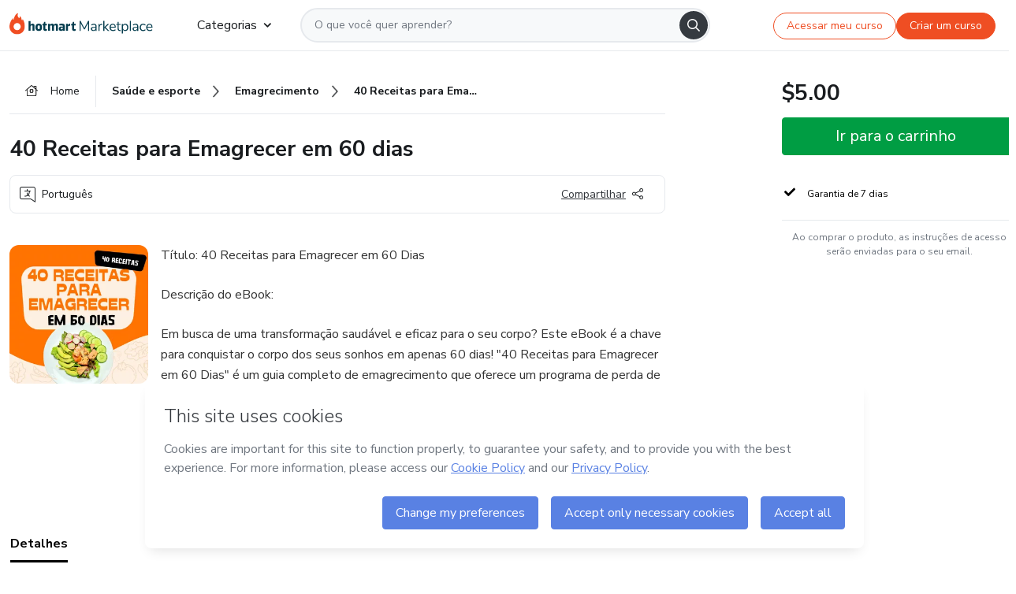

--- FILE ---
content_type: text/html;charset=UTF-8
request_url: https://sso.hotmart.com/signup?variant&noLogo&nofooter&transparent&embed&locale=pt-br&service=https%3A%2F%2Fapp.hotmart.com%2F&isEmbed=true&element=modal&url=https://sso.hotmart.com/signup?variant&noLogo&nofooter&transparent&embed&locale=pt-br&referrer=https://hotmart.com/marketplace/produtos/40-receitas-para-emagrecer-em-60-dias/H88086243X
body_size: 21924
content:
<!DOCTYPE html><html id="root" lang="pt-BR">
<head>
    <meta charset="UTF-8"/><meta http-equiv="X-UA-Compatible" content="IE=edge"/><meta name="viewport" content="width=device-width, initial-scale=1, shrink-to-fit=no"/><meta name="_csrf"/><meta name="_csrf_header"
          content="_csrf"/><title>Cadastro - Hotmart</title>

    <link rel="stylesheet" type="text/css" href="/webjars/normalize.css/8.0.1/normalize-112272e51c80ffe5bd01becd2ce7d656.css" /><link rel="stylesheet" type="text/css" href="/webjars/bootstrap/5.2.0/css/bootstrap-grid.min-c7188b04e91a2f04d198acbd020e193d.css" /><link rel="stylesheet" type="text/css" href="/webjars/material-components-web/14.0.0/dist/material-components-web.min-9da9033e8d04504fe54b3dbb1298fd78.css" /><link rel="stylesheet" type="text/css" href="/webjars/mdi__font/6.5.95/css/materialdesignicons.min-39eba25ee130ff95e98b93f32a61fa70.css" /><link rel="stylesheet" type="text/css" href="https://stackpath.bootstrapcdn.com/bootstrap/4.5.0/css/bootstrap.min.css" integrity="sha384-9aIt2nRpC12Uk9gS9baDl411NQApFmC26EwAOH8WgZl5MYYxFfc+NcPb1dKGj7Sk" crossorigin="anonymous"/><link rel="stylesheet" type="text/css" href="https://fonts.googleapis.com/css?family=Nunito+Sans:400,400i,700"/><link rel="stylesheet" type="text/css" href="/themes/custom/css/custom-64662a4b0e736b5f508636d616f5a5a1.css?v=0.11.2"/><link id="favicon" rel="shortcut icon" href="/favicon-transparent-11fb4799192313dd5474a343d9cc0a17.ico" type="image/x-icon"/><script type="text/javascript">
  class ClientInfo {
    #data = null;

    constructor() {
      // Ensures CLIENT_INFO as a singleton.
      if (!window.CLIENT_INFO) this.#fetchData();
    }
    /**
     * @description
     * Fetches client info. 
     * i.e: client IP, region, timezone and so on.
     */
    async #fetchData() {
      try {
        const response = await fetch('https://api-ip.hotmart.com/api/ip/info');

        if (response.status !== 200) throw response.status;

        this.#data = await response.json();
      } catch (error) {
        console.error('[API-IP-HOTMART]', error);
      }
    }

    async #getProperty(name = '') {
      if (this.#data) return this.#data[name];

      await this.#fetchData();
      return this.#data[name];
    }

    getIp() {
      return this.#getProperty('ip');
    }
  }
  // Attaches client location information to the Window object as soon as the client-info fragment is injected.
  window.CLIENT_INFO = new ClientInfo();
</script>
<script type="text/javascript" src="/analytics/analytics-3bdb0c17ce2ae3fce698f60f34cbc64a.js"></script>
    <script type="text/javascript" src="/analytics/analytics-dataLayer-754ae0dd54359dd8b25ccd0f660e69ae.js"></script>
    <script type="text/javascript" src="/utils/fields-90a70bd5e71881f870de5af4bb22077f.js"></script>
    <link rel="canonical" href="https://sso.hotmart.com/signup" /><meta http-equiv="X-UA-Compatible" content="IE=edge"/><meta name="viewport" content="width=device-width, initial-scale=1, shrink-to-fit=no"/></head>

<body class="hot-application dark-mode new-variant embed new-variant--transparent    without-footer"
    >
    <noscript>
  <iframe src="https://www.googletagmanager.com/ns.html?id=GTM-PKWBBW7" height="0" width="0"
    style="display:none;visibility:hidden">
  </iframe>
</noscript>
    
    <script type="text/javascript">
    /*<![CDATA[*/
    var GET_SERVICE_NAME = "Business Workspace"
    var GET_THEME_NAME = "custom"
    var GET_CLIENT_ID = "8cef361b-94f8-4679-bd92-9d1cb496452d"
    var IS_LOCAL = false
    var IS_STAGING = false
    var IS_PRODUCTION = true
    var ENV = "production"
    var RETRIEVE_DEVICE_FINGERPRINT = true
    var IS_PASSWORDLESS = false
    var IS_CLARITY_ENABLED = true
    
    /**
     * Error message mapping configuration for toast error conversion system
     * 
     * @description
     * Maps error keys to message pairs (default/override) used by the toast error
     * conversion system. When a toast error appears, the system matches the
     * 'default' message and replaces it with the 'override' message for field validation.
     * 
     * @example
     * // Toast shows default message: "Authentication failed"
     * // System converts to override: "Please verify your credentials"
     */
    var ERRORS_OVERRIDE = {
        'signup.email.duplicate': {
            default: "Email existente. Identificamos que voc\u00EA j\u00E1 possui uma conta com este email na Hotmart. Recupere sua senha e\/ou fa\u00E7a login.",
            override: "Este e-mail j\u00E1 est\u00E1 associado a uma conta. <a href=\"#\" onclick=\"switchToLogin()\">Clique para entrar na sua conta.<\/a>"
        },
        'login.invalid.credentials': {
            default: "Usu\u00E1rio ou senha inv\u00E1lidos.",
            override: "Email ou senha incorretos. Verifique se digitou tudo corretamente."
        },
        'passwordless.code.invalid': {
            default: "C\u00F3digo inv\u00E1lido",
            override: "C\u00F3digo inv\u00E1lido"
        },
        'passwordless.code.expired': {
            default: "C\u00F3digo expirado",
            override: "C\u00F3digo expirado"
        },
        'passwordless.authentication.failure': {
            default: "As credenciais s\u00E3o rejeitadas\/inv\u00E1lidas e a tentativa de autentica\u00E7\u00E3o falhou.",
            override: "C\u00F3digo inv\u00E1lido"
        }
    }
</script>
<script type="text/javascript">
  const getToggle = async (name) => {
    if (!name || window.ENV === 'production') return;

    TOGGLES = window.TOGGLES || new Map();

    if (TOGGLES.has(name)) return TOGGLES.get(name);

    try {
      const response = await fetch(`/rest/v1/unleash/toggle?toggle=${name}`)

      if (response.status !== 200) return;

      const {value} = await response.json();

      TOGGLES.set(name, !!value);

      return TOGGLES.get(name);
    } catch (error) {
      console.error('TOGGLE', error)
    }
  };
</script>
    <script type="text/javascript">
  /*<![CDATA[*/
  (() => {
    if (typeof window.injectFile === 'function') return;

    window.injectFile = (type, src, id = '') => {
      if (type === 'js') {
        const script = document.createElement('script');
        script.id = id;
        script.src = src;
        script.type = 'text/javascript';
        document.head.appendChild(script);

        return;
      }
      if (type === 'css') {
        const link = document.createElement('link');
        link.id = id;
        link.href = src;
        link.rel = 'stylesheet';
        link.as = 'stylesheet';
        link.type = 'text/css';
        document.head.appendChild(link);
      }
    }
  })();
  /*]]>*/
</script>

  <link id="js-production" rel="preload" as="script" href="/themes/custom/js/custom.bundle.min.js?v=0.11.2" /><script type="text/javascript">
  /*<![CDATA[*/
  (async () => {
    const type = "js";
    const stagingSrc = "\/themes\/custom\/js\/custom.bundle.js?v=0.11.2";
    const productionSrc = "\/themes\/custom\/js\/custom.bundle.min.js?v=0.11.2";
    const TOGGLE_NAME = 'SSO_PRODUCTION_BUNDLE_ACTIVE';
    
    try {
      const toggleValue = await getToggle(TOGGLE_NAME);
      const toggleActive = ENV === 'staging' && toggleValue === true;
      const isProduction = ENV === 'production';
      const src = isProduction || toggleActive ? productionSrc : stagingSrc;
      
      window.injectFile(type, src, `bundle-${type}`);
    } catch (error) {
      console.error('[Load bundle]', error)
    }
  })();
  /*]]>*/
  </script>
<script type="text/javascript" src="/webjars/es5-shim/4.5.9/es5-shim.min-136920ce3d575efb89300c3c277555fb.js"></script>
<script type="text/javascript" src="/webjars/css-vars-ponyfill/2.4.7/dist/css-vars-ponyfill.min-dc852ae58e431362175e9c153084bc4b.js"></script>
<script type="text/javascript" src="/webjars/jquery/3.6.1/jquery.min-00727d1d5d9c90f7de826f1a4a9cc632.js"></script>
<script type="text/javascript" src="/webjars/material-components-web/14.0.0/dist/material-components-web.min-3c99031127092dd1984f2e3aa6aeed8b.js"></script>
<script type="text/javascript" src="/webjars/dompurify/2.4.3/dist/purify.min-64ed1148755a7234aadfe2083c2a730b.js"></script>
<script type="text/javascript" src="//stackpath.bootstrapcdn.com/bootstrap/4.5.0/js/bootstrap.min.js"></script>
<script type="text/javascript" src="https://cdn.jsdelivr.net/npm/jquery-validation@1.17.0/dist/jquery.validate.min.js"></script>


<script type="text/javascript" src="/js/cas-61f5fd5b78d6ef99156138850adf0698.js?v=0.11.2,/js/material.js"></script>
<script type="text/javascript" src="//static.hotmart.com/hot-gdpr/cookieconsent.min.js"></script>

<script>
    if (typeof resourceLoadedSuccessfully === "function") {
        /*<![CDATA[*/
        const isEmbedded = true;
        /*]]>*/
        if (isEmbedded) {
            resourceLoadedSuccessfullyEmbedded();
        } else {
            resourceLoadedSuccessfully();
        }
    }
    cssVars({});

    function resourceLoadedSuccessfullyEmbedded() {
        /* 
        FROM cas-server-support-thymeleaf
        VERSION 6.3.7.4
        NEED TO CHECK DIFF WHEN UPDATING APEREO CAS PLATFORM, REMOVED FOCUS TO AVOID UNWANTED SCROLL
        */
        $(document).ready(function () {
            if (trackGeoLocation) {
                requestGeoPosition();
            }

            preserveAnchorTagOnForm();
            preventFormResubmission();

            let $revealpassword = $('.reveal-password');
            $revealpassword.mouseup(function (ev) {
                $('.pwd').attr('type', 'password');
                $(".reveal-password-icon").removeClass("mdi mdi-eye-off").addClass("mdi mdi-eye");
                ev.preventDefault();
            })

            $revealpassword.mousedown(function (ev) {
                $('.pwd').attr('type', 'text');
                $(".reveal-password-icon").removeClass("mdi mdi-eye").addClass("mdi mdi-eye-off");
                ev.preventDefault();
            });

            if (typeof (jqueryReady) == 'function') {
                jqueryReady();
            }
        });
    }
    
    function redirectToLogin() {
        let destination = "/login";
        let pathname = window.location.pathname;
        if (pathname.indexOf("/oidc/authorize") >= 0) {
            destination = "/oidc/authorize";
        } else if (pathname.indexOf("/oidc/oidcAuthorize") >= 0) {
            destination = "/oidc/oidcAuthorize";
        } else if (pathname.indexOf("/oauth2.0/authorize") >= 0) {
            destination = "/oauth2.0/authorize";
        }
        window.location.href = destination + window.location.search;
    }

    $(document).ready(function () {
        $('.toast').toast({animation: true, delay: 4000});
        $('.toast').toast('show');
    });

    function saveSignupState() {
        const state = {
            referrer: document.referrer,
            url: document.URL,
            isEmbed: window.self !== window.top,
            when: new Date()
        };

        localStorage.setItem("sso.signup.state", JSON.stringify(state));
    }
    
    function saveLoginState() {
        let origin;
        let ssoDomain = document.location.protocol + "//" + document.location.host;
        if (document.referrer && document.referrer.substring(0, ssoDomain.length) !== ssoDomain) {
            origin = document.referrer.split("?")[0];
        }

        /*<![CDATA[*/
        let propertyReferrer = ""
        /*]]>*/
        if(propertyReferrer != '') {
           origin = propertyReferrer;
        }

        let state;
        if (localStorage.getItem("sso.state")) {
            state = JSON.parse(localStorage.getItem("sso.state"));
            state.url = document.URL;
            state.referrer = origin ? origin : state.referrer;
            state.when = new Date();
        } else {
            state = {
                referrer: origin,
                url: document.URL,
                when: new Date()
            };
        }

        localStorage.setItem("sso.state", JSON.stringify(state));
    }

    function getUrlParameter(sUrl, sParam) {
        const sQueryString = sUrl.substring(sUrl.indexOf('?') + 1);
        let sPageURL = sQueryString,
            sURLVariables = sPageURL.split('&'),
            sParameterName,
            i;

        for (i = 0; i < sURLVariables.length; i++) {
            sParameterName = sURLVariables[i].split('=');

            if (sParameterName[0] === sParam) {
                return sParameterName[1] === undefined ? true : decodeURIComponent(sParameterName[1]);
            }
        }
    }

    function resolveRedirectUrl(fallbackUrl) {
        const sState = localStorage.getItem("sso.state");
        if (sState) {
            const state = JSON.parse(sState);
            if (state.referrer) {
                return state.referrer;
            } else {
                const service = getUrlParameter(state.url, "service");
                if (service) {
                    const url = getUrlParameter(service, "redirect_uri");
                    if (url) {
                        return url;
                    }

                    return service;
                }
            }
        }

        return fallbackUrl;
    }

    function loginEvent(url) {
        const transformedUrl = convertToSnakeCase(url.replace(/https_|http_|www_|_com|_br/g,''));
        analyticsEvent(GET_SERVICE_NAME, "Login", "Login", "Login", "login_" + transformedUrl);
    }

    function handleLoginRedirect(element) {
        /*<![CDATA[*/
        const fallbackUrl = "https://www.hotmart.com/pt-BR";
        /*]]>*/

        const url = resolveRedirectUrl(fallbackUrl);
        loginEvent(url)
        element.attr("href", url);
        window.top.location.href = url;
    }

    function togglePassword(button, fieldId) {
        const field = document.getElementById(fieldId);
        button.classList.add("mystyle");
        if (field.type === "password") {
            field.type = "text";
            // TODO replace only svg reference
            button.innerHTML = "<svg class=\"svg-inline--fa fa-eye-slash fa-w-20\" aria-hidden=\"true\" focusable=\"false\" data-prefix=\"far\" data-icon=\"eye-slash\" role=\"img\" xmlns=\"http://www.w3.org/2000/svg\" viewBox=\"0 0 640 512\" data-fa-i2svg=\"\"><path fill=\"currentColor\" d=\"M634 471L36 3.51A16 16 0 0 0 13.51 6l-10 12.49A16 16 0 0 0 6 41l598 467.49a16 16 0 0 0 22.49-2.49l10-12.49A16 16 0 0 0 634 471zM296.79 146.47l134.79 105.38C429.36 191.91 380.48 144 320 144a112.26 112.26 0 0 0-23.21 2.47zm46.42 219.07L208.42 260.16C210.65 320.09 259.53 368 320 368a113 113 0 0 0 23.21-2.46zM320 112c98.65 0 189.09 55 237.93 144a285.53 285.53 0 0 1-44 60.2l37.74 29.5a333.7 333.7 0 0 0 52.9-75.11 32.35 32.35 0 0 0 0-29.19C550.29 135.59 442.93 64 320 64c-36.7 0-71.71 7-104.63 18.81l46.41 36.29c18.94-4.3 38.34-7.1 58.22-7.1zm0 288c-98.65 0-189.08-55-237.93-144a285.47 285.47 0 0 1 44.05-60.19l-37.74-29.5a333.6 333.6 0 0 0-52.89 75.1 32.35 32.35 0 0 0 0 29.19C89.72 376.41 197.08 448 320 448c36.7 0 71.71-7.05 104.63-18.81l-46.41-36.28C359.28 397.2 339.89 400 320 400z\"></path></svg>";
        } else {
            field.type = "password";
            // TODO replace only svg reference
            button.innerHTML = "<svg class=\"svg-inline--fa fa-eye fa-w-18\" aria-hidden=\"true\" focusable=\"false\" data-prefix=\"far\" data-icon=\"eye\" role=\"img\" xmlns=\"http://www.w3.org/2000/svg\" viewBox=\"0 0 576 512\" data-fa-i2svg=\"\"><path fill=\"currentColor\" d=\"M288 144a110.94 110.94 0 0 0-31.24 5 55.4 55.4 0 0 1 7.24 27 56 56 0 0 1-56 56 55.4 55.4 0 0 1-27-7.24A111.71 111.71 0 1 0 288 144zm284.52 97.4C518.29 135.59 410.93 64 288 64S57.68 135.64 3.48 241.41a32.35 32.35 0 0 0 0 29.19C57.71 376.41 165.07 448 288 448s230.32-71.64 284.52-177.41a32.35 32.35 0 0 0 0-29.19zM288 400c-98.65 0-189.09-55-237.93-144C98.91 167 189.34 112 288 112s189.09 55 237.93 144C477.1 345 386.66 400 288 400z\"></path></svg>";
        }
    }

    function clearSessionAndRedirect(redirectUrl) {
        const urlLogin = "https:\/\/sso.hotmart.com\/signup?variant\u0026noLogo\u0026nofooter\u0026transparent\u0026embed\u0026locale=pt-br\u0026service=https%3A%2F%2Fapp.hotmart.com%2F\u0026isEmbed=true\u0026element=modal\u0026url=https:\/\/sso.hotmart.com\/signup?variant\u0026noLogo\u0026nofooter\u0026transparent\u0026embed\u0026locale=pt-br\u0026referrer=https:\/\/hotmart.com\/marketplace\/produtos\/40-receitas-para-emagrecer-em-60-dias\/H88086243X";
        const redirect = urlLogin || redirectUrl

        $('body').append('<div id="clearSessionDiv" class="d-none"></div>');
        $('<iframe>', {
            id: 'clearSessionIframe',
            src: location.origin + '/logout',
            onload: function () {
                setTimeout(function () {location.href = redirect;}, 500);
            }
        }).appendTo('#clearSessionDiv');
    }

    const clearUrlParam = (paramName = '') => {
        const url = new URL(window.location.href)
        const urlLogin = "https:\/\/sso.hotmart.com\/signup?variant\u0026noLogo\u0026nofooter\u0026transparent\u0026embed\u0026locale=pt-br\u0026service=https%3A%2F%2Fapp.hotmart.com%2F\u0026isEmbed=true\u0026element=modal\u0026url=https:\/\/sso.hotmart.com\/signup?variant\u0026noLogo\u0026nofooter\u0026transparent\u0026embed\u0026locale=pt-br\u0026referrer=https:\/\/hotmart.com\/marketplace\/produtos\/40-receitas-para-emagrecer-em-60-dias\/H88086243X";
        const redirect = urlLogin || url.href
        
        url.searchParams.delete(paramName)
        window.history.replaceState(null, '', url)

        window.location.href = redirect
    }

    const convertToSnakeCase = string => {
        return string.replace(/\W+/g, " ")
            .split(/ |\B(?=[A-Z])/)
            .map(word => word.toLowerCase())
            .join('_');
    }

    const createUUID = () => {
        return 'xxxxxxxx-xxxx-4xxx-yxxx-xxxxxxxxxxxx'.replace(/[xy]/g, c => {
            const r = (Math.random() * 16) | 0;
            const v = c === 'x' ? r : (r & 0x3) | 0x8;
            return v.toString(16);
        });
    }

    // Redirects the user to the correct domain if they are on a surrogate domain
    function redirectIfSurrogate() {
        const currentUrl = new URL(window.location.href);
        
        if (currentUrl.host.includes('-surrogate')) {
            const updatedHost = currentUrl.host.replace('-surrogate', '');
            
            currentUrl.host = updatedHost;
            
            window.location.href = currentUrl.toString();
        }
    }

    redirectIfSurrogate();
    
    scriptRunner = (fn) => {
        document.readyState === 'complete' ? fn() : window.addEventListener('load', fn)
    }
</script>
    <script>
  /*<![CDATA[*/
  var trackGeoLocation = false;
  var googleAnalyticsTrackingId = null;
  /*]]>*/
</script>
    <script type="text/javascript">
        $(document).ready(function () {
            let csrf = $('meta[name="_csrf"]').attr('content');
            let csrfHeader = $('meta[name="_csrf_header"]').attr('content');
            $('form').each(function () {
                $(this).append('<input type="hidden" name="' + csrfHeader + '" value="' + csrf + '"/>');
            });
        });
    </script>
<script type="text/javascript" src="/utils/cookies-6ba433f6da7132f97750cf18e2b4a74e.js"></script>
    <div class="modal fade" id="app-modal" tabindex="-1" role="dialog" aria-labelledby="myModalLabel" aria-hidden="true">
    <div class="modal-dialog modal-dialog-centered" role="document">
      <div class="modal-content">
        <button type="button" id="iconClose" class="close" data-dismiss="modal" aria-label="Close">
          <span aria-hidden="true">&times;</span>
        </button>
        <img loading="lazy" id="modal-image" alt="Icon modal"><div class="modal-header" id="modal-header">
          <h5 class="modal-title text-center" id="modal-title">Título do Modal</h5>
        </div>
        <div class="modal-body" id="modal-body"></div>
        <div class="modal-footer" id="modal-footer">
          <button type="button" id="buttonClose" class="btn modal-btn-close" data-dismiss="modal">Fechar</button>
          <button type="button" class="btn btn-primary modal-btn-action" id="actionButton">Salvar mudanças</button>
        </div>
      </div>
    </div>
  </div>

  
<script type="text/javascript">
  /*<![CDATA[*/
    const title = "Os Cookies est\u00E3o desativados";
    const body = "Os Cookies do seu navegador est\u00E3o desativados. Ative-os para acesar a plataforma. <a href=\"https:\/\/help.hotmart.com\/pt-BR\/article\/como-permitir-cookies-no-seu-navegador\/17198106086285\" class=\"font-weight-bold modal__link\" target=\"_blank\">Saiba mais<\/a>";
    const textActionButton = "Tentar novamente";
  /*]]>*/

  window.addEventListener('load', () => {
    if (!navigator.cookieEnabled) {
      const modal = new window.Modal();
      modal.show({
        title,
        body,
        textActionButton,
        hideCloseButton: true,
        hideCloseIcon: true,
        disableBackdrop: true,
        actionCallback: () => {
          window.location.reload();
        }
      });
    }
  })
  </script>
<main role="main" class="hot-login">
        <div id="loader" class="loader">
            <span class="spinner-border" role="status" aria-hidden="true"></span>
        </div>

        <div class="hot-authentication">
            <div id="authentication-wrapper" class="authentication-sidebar">
                <header id="login-custom-header" class="login-custom-header hidden">
        <hc-h id="header-title"size="small">Logo</hc-h>
    <img id="login-custom-header-logo" class="login-custom-header-logo hidden"><hc-button 
        id="help-button" class="hidden" variation="secondary" context="neutral" size="small"
        href="https://help.hotmart.com/pt-br/article/39413024793613/" target="_blank">
            <i slot="icon" class="fa-light fa-pen">
                <svg xmlns="http://www.w3.org/2000/svg" viewBox="0 0 512 512" class="circle-question" fill="#707780" width="14px"><!--!Font Awesome Free v7.0.1 by @fontawesome - https://fontawesome.com License - https://fontawesome.com/license/free Copyright 2025 Fonticons, Inc.--><path d="M464 256a208 208 0 1 0 -416 0 208 208 0 1 0 416 0zM0 256a256 256 0 1 1 512 0 256 256 0 1 1 -512 0zm256-80c-17.7 0-32 14.3-32 32 0 13.3-10.7 24-24 24s-24-10.7-24-24c0-44.2 35.8-80 80-80s80 35.8 80 80c0 47.2-36 67.2-56 74.5l0 3.8c0 13.3-10.7 24-24 24s-24-10.7-24-24l0-8.1c0-20.5 14.8-35.2 30.1-40.2 6.4-2.1 13.2-5.5 18.2-10.3 4.3-4.2 7.7-10 7.7-19.6 0-17.7-14.3-32-32-32zM224 368a32 32 0 1 1 64 0 32 32 0 1 1 -64 0z"/></svg>
            </i>
            <slot>Ajuda</slot>
        </hc-button>
</header>
                <div id="wrapper-card" class="authentication authentication-wrapper d-flex flex-column ">
                        <div class="authentication__main-content authentication-sidebar-content d-flex flex-column justify-content-end h-100 justify-content-center">
                            <div class="d-flex w-100 align-items-center justify-content-center login-title">
                                <hc-p id="brand-name"></hc-p>
                                <img id="brand-logo" class="brand-logo hidden" alt="Logo"></div>
                            <hc-h id="screen-title" class="page-title" size="small" strong>Criar conta</hc-h>
        <hc-p size="micro" id="signup">
            <span>Cadastro rápido, seguro e do seu jeito.</span>
        </hc-p>
        <form class="signup-form d-flex flex-column h-100" method="post" id="fm2" autocomplete="off">
            <div id="social-login-custom">
  <script type="text/javascript" defer>
    const signUpProvider = "1";
    const signUpProviderOk = "0";
    const signUpUserProfile = "SELLER";
    const signUpUrl = "\/signup?service=https%3A%2F%2Fapp.hotmart.com%2F";
    const isTemplateHotmartApp = GET_THEME_NAME === 'hotmart-app';

    function redirect(button) {
      const href = button?.getAttribute('data-href');
      const url = new URL(href, window.location.origin);
      const serviceEncoded = url.searchParams.get('service');

      if (window.RETRIEVE_DEVICE_FINGERPRINT && window.DEVICE_FINGERPRINT && serviceEncoded) {
        const serviceUrl = new URL(serviceEncoded);
        const did = window.DEVICE_FINGERPRINT;
        serviceUrl.searchParams.append('did', did);
        url.searchParams.set('service', serviceUrl.toString());
      }
      
      window.top.location.href = url.toString();
    }

    function showAgreeErrorToast() {
      const toastElement = document.getElementById('toast-error-agree')
      toastElement?.classList.remove('d-none');
      $('.toast').toast({ animation: true, delay: 4000 });
      $('.toast').toast('show');
    }

    function updateUrlWithParams(baseLocation, providerSelected) {
      const agreeCheckBox = document.getElementById('agreeCheckBox');
      const seller = document.getElementById('seller');
      const buyer = document.getElementById('buyer');

      let location = `${baseLocation}&providerSelected=${providerSelected}`;

      if (!agreeCheckBox?.checked) {
        location += '&agreeCheckBoxUnChecked=1';
      } else if (seller?.checked) {
        location += '&userProfile=SELLER';
      } else if (buyer?.checked || isTemplateHotmartApp) {
        location += '&userProfile=BUYER';
      }

      return location;
    }

    function validAgreeCheckBox() {
      const agreeCheckBox = document.getElementById('agreeCheckBox');
      return agreeCheckBox?.checked
    }

    function handleSignUpProvider(button) {
      const providerSelected = button.getAttribute("providerSelected");
      const providerInput = document.getElementById('providerSelected');
      let location = button.getAttribute('data-href');

      if (signUpProvider === '1' && signUpProviderOk === '0') {
        if (providerInput && providerSelected) {
          providerInput.value = providerSelected;
          location = updateUrlWithParams(signUpUrl, providerSelected);
        }
        syncAgreeCheckBoxState();
      }

      if (validAgreeCheckBox()) {
        window.top.location.href = location;
      } else {
        showAgreeErrorToast()
      }
    }

    function syncAgreeCheckBoxState() {
      const url = new URL(window.location.href);
      const agreeCheckBox = document.getElementById('agreeCheckBox');

      if (agreeCheckBox.checked) {
        url.searchParams.delete('agreeCheckBoxUnChecked');
        window.history.replaceState(null, '', url);
      }
    }

    function modalSignupApple(button) {
      if (!window.Modal) return;

      const modal = new window.Modal();
      const title = "Compartilhe seu email e melhore sua experi\u00EAncia";
      const body = "<p>Ao usar Apple para seu cadastro, voc\u00EA pode <strong>compartilhar<\/strong> ou <strong>ocultar<\/strong> seu email.<\/p><p>Se voc\u00EA optar por <strong>ocultar seu email<\/strong>, <strong>n\u00E3o conseguiremos identificar sua conta<\/strong> e direcionar as compras Hotmart para ela.<\/p><p>Sugerimos que selecione a op\u00E7\u00E3o <strong>Compartilhar Meu Email<\/strong> para uma melhor experi\u00EAncia com nossos produtos.<\/p>";
      const textButtonAction = "Ir para cadastro Apple";
      const textCloseButton = "Fechar";

      if (validAgreeCheckBox()) {
        modal.show({
          title: title,
          body: body,
          textActionButton: textButtonAction,
          textCloseButton: textCloseButton,
          image: 'themes/hotmart/images/modal-signup-apple.svg',
          disableBackdrop: true,
          actionCallback: () => {
            modal.hide();
            handleSignUpProvider(button);
          }
        });
      } else {
        showAgreeErrorToast()
      }
    }

    if (signUpProviderOk === '1') {
      const idProviderButton = 'providerButton_' + document.getElementById('providerSelected').value;
      const providerButton = document.getElementById(idProviderButton);

      if (providerButton) {
        analyticsEvent(GET_SERVICE_NAME, 'CreateYourAccount', 'CreateAnAccount', signUpUserProfile);
        redirect(providerButton);
      }
    }
  </script>

  <style>
    .sso-providers__button {
      flex: 1;
      font-size: 16px;
      width: 100%;
      font-weight: 400;
      height: 44px;
      border: 1px solid #D9D9D9;
      border-radius: 5px;
      background-color: transparent;
      margin-bottom: 10px;
    }

    .sso-providers__button__icon {
      font-size: 16px;
    }

    body.hot-application .sso-providers__button svg {
      fill: #000;
    }

    body.new-variant--light .sso-providers__button svg {
      fill: #fff;
    }

    body.new-variant--dark .sso-providers__button svg {
      fill: #000;
    }

    body.new-variant:not(.new-variant--light):not(.new-variant--dark) .sso-providers__button svg {
      fill: #000;
    }

    .sso_providers__button__dark {
      border: 0.87px solid #000;
    }

    .sso-providers__button__text {
      margin-left: 10px;
    }

    body.new-variant--dark span {
      color: #000 !important;
    }

    /* LIGHT/DARK MODE TEMPLATE CUSTOM */
    .dark-mode span {
      color: #fff !important;
    }

    .dark-mode .icon-white path {
      fill: #fff;
    }

    .divider-line {
      border-bottom: 1px solid #D9D9D9;
      margin: 10px 0;
      flex-basis: 45%;
    }

    .divider-container {
      display: flex;
      justify-content: center;
      column-gap: 5%;
      margin-bottom: var(--spacer-3);
    }

    .top-variant {
      margin-bottom: var(--spacer-4);
    }
  </style>
    <!-- SSO providers divider --><div role="alert" id="toast-error-agree" class="toast d-none" aria-live="assertive" aria-atomic="true">
    <div class="toast-body">
      <p class="mb-0">Aceite os Termos de Uso da Hotmart para continuar</p>
    </div>
  </div>
  <!-- Signin/up google --><div class="sso_providers">
    <!-- Render Google button first --><button track-event type="button"
          id="providerButton_google2" providerSelected="google2" class="sso-providers__button"
          onclick="handleSignUpProvider(this)" data-href="clientredirect?client_name=Google&amp;service=https%3A%2F%2Fapp.hotmart.com%2F&amp;locale=pt-br">

          <svg xmlns="http://www.w3.org/2000/svg" width="16" class="sso-providers__button__icon svg-inline--fa"
            viewBox="-3 0 262 262" preserveAspectRatio="xMidYMid">
            <path
              d="M255.878 133.451c0-10.734-.871-18.567-2.756-26.69H130.55v48.448h71.947c-1.45 12.04-9.283 30.172-26.69 42.356l-.244 1.622 38.755 30.023 2.685.268c24.659-22.774 38.875-56.282 38.875-96.027"
              fill="#4285F4" /><path
              d="M130.55 261.1c35.248 0 64.839-11.605 86.453-31.622l-41.196-31.913c-11.024 7.688-25.82 13.055-45.257 13.055-34.523 0-63.824-22.773-74.269-54.25l-1.531.13-40.298 31.187-.527 1.465C35.393 231.798 79.49 261.1 130.55 261.1"
              fill="#34A853" /><path
              d="M56.281 156.37c-2.756-8.123-4.351-16.827-4.351-25.82 0-8.994 1.595-17.697 4.206-25.82l-.073-1.73L15.26 71.312l-1.335.635C5.077 89.644 0 109.517 0 130.55s5.077 40.905 13.925 58.602l42.356-32.782"
              fill="#FBBC05" /><path
              d="M130.55 50.479c24.514 0 41.05 10.589 50.479 19.438l36.844-35.974C195.245 12.91 165.798 0 130.55 0 79.49 0 35.393 29.301 13.925 71.947l42.211 32.783c10.59-31.477 39.891-54.251 74.414-54.251"
              fill="#EB4335" /></svg>
          <span class="sso-providers__button__text">Entrar com Google</span>
        </button>
      <!-- Signin/up apple --><!-- Render Apple button second --><button track-event type="button"
          id="providerButton_apple" providerSelected="apple" class="sso-providers__button"
          onclick="modalSignupApple(this)" data-href="clientredirect?client_name=Apple&amp;service=https%3A%2F%2Fapp.hotmart.com%2F&amp;locale=pt-br">

          <svg xmlns="http://www.w3.org/2000/svg" width="16"
            class="sso-providers__button__icon icon-white svg-inline--fa" viewBox="0 0 17 21" fill="none">
            <path
              d="M14.2182 10.6686C14.2093 9.01443 14.9501 7.76593 16.4496 6.84646C15.6106 5.63402 14.3432 4.96695 12.6696 4.83624C11.0853 4.71004 9.35373 5.76923 8.72001 5.76923C8.05059 5.76923 6.51537 4.88131 5.31041 4.88131C2.82016 4.92188 0.173706 6.88702 0.173706 10.8849C0.173706 12.0658 0.387921 13.2858 0.816352 14.5448C1.38759 16.1989 3.44942 20.2554 5.6005 20.1878C6.72513 20.1608 7.51951 19.381 8.98331 19.381C10.4025 19.381 11.1389 20.1878 12.3929 20.1878C14.5618 20.1563 16.4273 16.4694 16.9718 14.8107C14.062 13.427 14.2182 10.7542 14.2182 10.6686ZM11.6922 3.26773C12.9106 1.80739 12.799 0.477765 12.7633 0C11.6878 0.063101 10.4427 0.739183 9.73307 1.57302C8.95208 2.46545 8.4924 3.56971 8.59059 4.8137C9.75538 4.90385 10.8175 4.29988 11.6922 3.26773Z" /></svg>
          <span class="sso-providers__button__text">Entrar com Apple</span>
        </button>
      <input type="hidden" id="providerSelected" name="providerSelected"
      value="SELLER" /></div>

  <div id="sso-providers-divider">
    <div>
      <div class="divider-container">
        <div class="divider-line"></div>
          <span class="text-muted">ou</span>
        <div class="divider-line"></div>
      </div>
    </div>
  </div>
  </div>
<div class="flex-grow-1 d-flex flex-column align-items-center">
                    <hc-form-field>
                        <label class="auth__profile-text" for="name">Nome</label>
                        <input id="name"
                            tabindex="1"
                            type="text"
                            placeholder="Seu nome completo" name="name" value=""
                        /></hc-form-field> 

                    <hc-form-field>
                        <label slot="label" for="username">Email</label>
                        <input id="username"
                            tabindex="2"
                            type="text"
                            placeholder="Seu email" name="username" value=""
                        /></hc-form-field> 

                <hc-form-field icon-position="end">
                    <label slot="label" for="password">Senha</label>
                    <input id="password"
                        type="password"
                        name="password"
                        tabindex="3"
                        maxlength="20"
                        placeholder="Digite a senha desejada" value=""
                    /><span class="js-show-password">
                        <button type="button" class="hot-btn--link mb-2" onclick="togglePassword(this, 'password')">
                            <svg class="svg-inline--fa fa-eye fa-w-18" aria-hidden="true" focusable="false" data-prefix="far" data-icon="eye" role="img" xmlns="http://www.w3.org/2000/svg" viewBox="0 0 576 512" data-fa-i2svg=""><path fill="currentColor" d="M288 144a110.94 110.94 0 0 0-31.24 5 55.4 55.4 0 0 1 7.24 27 56 56 0 0 1-56 56 55.4 55.4 0 0 1-27-7.24A111.71 111.71 0 1 0 288 144zm284.52 97.4C518.29 135.59 410.93 64 288 64S57.68 135.64 3.48 241.41a32.35 32.35 0 0 0 0 29.19C57.71 376.41 165.07 448 288 448s230.32-71.64 284.52-177.41a32.35 32.35 0 0 0 0-29.19zM288 400c-98.65 0-189.09-55-237.93-144C98.91 167 189.34 112 288 112s189.09 55 237.93 144C477.1 345 386.66 400 288 400z"></path></svg>
                        </button>
                    </span>
                </hc-form-field>

                <hc-form-field icon-position="end">
                    <label slot="label" for="passwordConfirmation">Confirmar senha</label>
                    <input id="passwordConfirmation"
                        type="password"
                        name="passwordConfirmation"
                        tabindex="4"
                        maxlength="20"
                        placeholder="Digite a senha novamente" value=""
                    /><span class="js-show-password">
                        <button type="button" class="hot-btn--link mb-2" onclick="togglePassword(this, 'passwordConfirmation')">
                            <svg class="svg-inline--fa fa-eye fa-w-18" aria-hidden="true" focusable="false" data-prefix="far" data-icon="eye" role="img" xmlns="http://www.w3.org/2000/svg" viewBox="0 0 576 512" data-fa-i2svg=""><path fill="currentColor" d="M288 144a110.94 110.94 0 0 0-31.24 5 55.4 55.4 0 0 1 7.24 27 56 56 0 0 1-56 56 55.4 55.4 0 0 1-27-7.24A111.71 111.71 0 1 0 288 144zm284.52 97.4C518.29 135.59 410.93 64 288 64S57.68 135.64 3.48 241.41a32.35 32.35 0 0 0 0 29.19C57.71 376.41 165.07 448 288 448s230.32-71.64 284.52-177.41a32.35 32.35 0 0 0 0-29.19zM288 400c-98.65 0-189.09-55-237.93-144C98.91 167 189.34 112 288 112s189.09 55 237.93 144C477.1 345 386.66 400 288 400z"></path></svg>
                        </button>
                    </span>
                </hc-form-field>

                <hc-p size="nano">
                    <span>A senha deve conter: mais de 7 caracteres, letras e números</span>
                </hc-p>

                <div id="userProfileOptions" class="hidden">
                    <p class="auth__profile-text mb-2">O que você busca na Hotmart?</p>
        
                    <div class="auth__profile-box mb-4 d-flex flex-wrap">
                      <input tabindex="5" id="seller" class="auth__profile-input d-none" type="radio" name="profile" value="SELLER" checked="checked"><label class="auth__profile-label p-3 flex-grow-1 m-0 w-50 text-center position-relative text-capitalize"
                             for="seller">Vender Produtos</label>
                      <input tabindex="6" id="buyer" class="auth__profile-input d-none" type="radio" name="profile" value="BUYER"><label class="auth__profile-label p-3 flex-grow-1 m-0 w-50 text-center position-relative text-capitalize"
                             for="buyer">Comprar Produtos</label>
                    </div>
                </div>

                <input id="sparkleSignupProfile" type="hidden" name="profile" value="" style="display: none;"/><div class="hot-custom-control hot-custom-checkbox text-left mb-3 mt-4">
                    <input track-event tabindex="7" name="agreementAccepted" type="checkbox" class="hot-custom-control__input" id="agreeCheckBox" value="true"><input type="hidden" name="_agreementAccepted" value="on"/><label class="hot-custom-control__label" for="agreeCheckBox">
                      <hc-p size="micro">Estou ciente e concordo com o <a href="https://www.hotmart.com/tos" class="showcase-link" target="_blank">Termos de Uso</a> e com a <a href="https://www.hotmart.com/pp" class="showcase-link" target="_blank">Políticas</a> da Hotmart.</hc-p>
                    </label>
                  </div>
       
                    <button class="hot-btn hot-btn--custom-brand auth-login w-100 mb-4 p-btn auth-line-height auth-border-radius"
                    track-event
                    data-test-id="signup-submit"
                    name="submit"
                    accesskey="l"
                    tabindex="7"
                    type="submit"
                    id="signup-submit">
                        <span id="text-btn-register">Cadastre-se agora</span>
                        <span id="spinner" class="spinner-border spinner-border-sm" role="status" aria-hidden="true"></span>
                    </button>
                    
                    <div class="d-flex justify-content-center no-footer">
                        <span>Já tem uma conta?</span>
                        <a class="ml-1"
                            track-event
                            id="already-have-account"
                            onclick="analyticsEvent(GET_SERVICE_NAME, 'CreateYourAccount', 'AlreadyHaveAnAccount', 'AlreadyHaveAnAccount')"
                            target="_top"
                            href="/login?variant&amp;noLogo&amp;nofooter&amp;transparent&amp;embed&amp;locale=pt-br&amp;service=https%3A%2F%2Fapp.hotmart.com%2F&amp;isEmbed=true&amp;element=modal&amp;url=https://sso.hotmart.com/signup?variant&amp;noLogo&amp;nofooter&amp;transparent&amp;embed&amp;locale=pt-br&amp;referrer=https://hotmart.com/marketplace/produtos/40-receitas-para-emagrecer-em-60-dias/H88086243X">
                             <span>Acesse aqui</span>
                         </a>
                    </div>

                    <div id="powered-by" class="d-flex justify-content-center align-items-center login-powered-by">
  <p class="mb-0 mr-2 mt-1">
    Powered by
  </p>
  <img id="powered-by-image" src="themes/custom/images/hot-logo-dark.svg" alt="Powered by Hotmart"/></div>

                    <input type="hidden" name="embedFlow" id="embedFlow" value="true"/><input type="hidden" name="execution" value="[base64]"/><input type="hidden" name="_eventId" value="submit"/><input type="hidden" name="geolocation"/></div>
        </form>
        <script type="text/javascript">
    function sanitizeHTML (value) {
        return DOMPurify.sanitize(value, { ALLOWED_TAGS: ['#text'] })
    }

    function switchToLogin() {
        const currentUrl = new URL(window.location.href);
        window.location.href = '/login' + currentUrl.search;
    }

    function signupRolePerService() {
        /*<![CDATA[*/
        const signupRoleDefaultValue = "";
        /*]]>*/
        const userProfileOptions = document.getElementById('userProfileOptions');
        const sparkleSignupProfile = document.getElementById('sparkleSignupProfile');
        const sellerCheckbox = document.getElementById('seller');
        const buyerCheckbox = document.getElementById('buyer');

        const normalizedValue = signupRoleDefaultValue.trim().toUpperCase();

        if (!normalizedValue || normalizedValue === '') {
            userProfileOptions.classList.remove('hidden');
            if (sparkleSignupProfile) {
                sparkleSignupProfile.style.display = 'none';
            }
        } else {
            userProfileOptions.classList.add('hidden');

            if (sellerCheckbox) sellerCheckbox.checked = false;
            if (buyerCheckbox) buyerCheckbox.checked = false;

            if (sparkleSignupProfile) {
                sparkleSignupProfile.value = normalizedValue;
                sparkleSignupProfile.style.display = 'block';
            }
        }
    }
    
    /*<![CDATA[*/
    $(document).ready(function () {
      const userUuid = window.SSO_USER ? window.SSO_USER?.get('uuid') : null;

      $("#spinner").hide()
      
      signupRolePerService()
      
      document.getElementById('fm2').addEventListener("submit", (e) => {
        const formData = new FormData(e.target)
        const formProps = Object.fromEntries(formData)
        const newValueName = sanitizeHTML(formProps.name)
        const newValueUsername = sanitizeHTML(formProps.username)
        
        document.getElementById('name').value = newValueName
        document.getElementById('username').value = newValueUsername
      })
      
      
      $('.auth__profile-input').change(function(){
          const selectedRadio = $(this).val().toLowerCase();
          $('.agreement-inner').hide();
          $('.agreement-inner.inner-' + selectedRadio).show();
      });

      $.validator.addMethod("password",function(value,element){
          return this.optional(element) || /^((?=.*\d)(?=.*[a-zA-Z])\S{7,20})$/g.test(value);
      },"No m\u00EDnimo 7 caracteres, com ao menos uma letra e um n\u00FAmero.");

      $("#fm2").validate({
              rules: {
                  name: {
                      required: true,
                  },
                  username: {
                      required: true,
                      email: true
                  },
                  password: {
                      required: true,
                      password: true,
                  },
                  passwordConfirmation: {
                      required: true,
                      password: true,
                  },
                  agreementAccepted: {
                    required: true
                  }
              },
              errorClass: 'invalid-feedback',

              onkeyup: function(element, event) {
                  this.element(element);
              },
              invalidHandler: function() {
                  $("#spinner").hide()
                  $(":submit").attr("disabled", false);
              },
              highlight: function(element) {
                  $(element).closest('input').addClass('is-invalid');
              },
              unhighlight: function(element) {
                  $(element).closest('input').removeClass('is-invalid');
              },
              submitHandler: function() {
                  $("#text-btn-register").hide()
                  $("#spinner").show()
                  $(":submit").attr("disabled", true);
                  if(hasFieldValue('#name') &&
                    isValidEmail('#username') &&
                    isValidPassword('#password') &&
                    isValidPassword('#passwordConfirmation') &&
                    isRadioSelected('.auth__profile-input') &&
                    isFieldChecked('#agreeCheckBox')) {
                      saveSignupState();
                  }
                  // TODO: remover evento após rollout do signup code
                  analyticsEvent(GET_SERVICE_NAME, 'CreateYourAccount', 'CreateAnAccount', $("input[type='radio']:checked").val(), convertToSnakeCase(`signup${GET_SERVICE_NAME}`));

                  analyticsEventV2(
                    GET_SERVICE_NAME,
                    'signup_form_submit',
                    {
                        cm_signup_form_submit: 1,
                        signup_uuid: userUuid,
                        email: $('#username').val()
                    }
                  );

                  return true;
              },
              /*<![CDATA[*/
              messages: {
                  name: {
                      required: "Nome completo \u00E9 obrigat\u00F3rio"
                  },
                  username: {
                      required: "Email \u00E9 obrigat\u00F3rio",
                      email: "Digite um endere\u00E7o de email v\u00E1lido"
                  },
                  password: {
                      required: "Senha \u00E9 obrigat\u00F3ria",
                  },
                  passwordConfirmation: {
                      required: "Senha \u00E9 obrigat\u00F3ria",
                  },
                  agreementAccepted: {
                    required: "Aceite os Termos de Uso da Hotmart para continuar"
                  }
              }
          });
          /*]]>*/

        analyticsPageViews(
            GET_SERVICE_NAME,
            "Sign Up",
            "Create Your Account",
            GET_THEME_NAME,
            {
                signup_uuid: userUuid,
                cm_signup_page: 1
            }
        )
  });
</script>
        <script type="text/javascript">

  (async () => {
    const ssoProd = 'sso.hotmart.com';
    const ssoStg = 'sso.buildstaging.com';
    const isLocal = window.location.host !== ssoProd && window.location.host !== ssoStg;
    
    const urlTrackingStg = 'https://tracking-api.buildstaging.com';
    const urlTrackingProd = 'https://tracking-api.hotmart.com';
    
    const trackingApi = window.location.host === ssoProd ? urlTrackingProd : urlTrackingStg;
    
    sendDatahub = async (data) => {
      try {
        if (isLocal) {
          localStorage.setItem(`hot-sso:event${Date.now()}`, JSON.stringify(data));
          return;
        }
        const response = await fetch(`${trackingApi}/rest/track/event/json`, {
          method: 'POST',
          body: JSON.stringify(data)
        })
        return response;
      } catch (error) {
        console.error('[HOT-SSO-datahub-track]', error);
      }
    };
  })();
</script>

  <script type="text/javascript">
    const uuid = createUUID();
    
    const WAF_STATUS = { 
      LOADING: 'LOADING',
      SUCCESS: 'SUCCESS',
      ERROR: 'ERROR',
      INITIAL: 'INITIAL'
    };

    const WAF = {
      status: WAF_STATUS.INITIAL
    }

    const buildObjDatahub = async (token, error) => {
      const obj = {
        system: 'hot_sso',
        entity: 'bot_control',
        action: 'client_audit',
        event_version: '1.1',
        data_version: '2.0',
        type: 'hot_sso-bot_control-client_audit',
        event: {
          uuid: uuid,
          token: token || '',
          url: window.location.href,
          userAgent: window.navigator.userAgent,
          template: GET_THEME_NAME,
          serviceName: GET_SERVICE_NAME,
          clientId: GET_CLIENT_ID,
          error: {
            columnNumber: error?.columnNumber || null,
            lineNumber: error?.lineNumber || null,
            fileName: error?.fileName || '',
            message: error?.message || '',
            stack: error?.stack || '',
          },
          status: error ? 'ERROR' : 'SUCCESS'
        }
      }
      await sendDatahub(obj);
    }

    const wafScriptHandler = () => {
      buildObjDatahub(false, { message: 'AWS Waf Script is not Loaded' });
    }

    const sendEventBackend = (token, error) => {
      setCookie('SSO_WAF_EVENT_TOKEN', !!token, 1);
      setCookie('SSO_WAF_EVENT_ID', uuid, 1);
      setCookie('SSO_WAF_EVENT_ORIGIN', window.location.href, 1);
      setCookie('SSO_WAF_EVENT_ERROR', error?.replaceAll(' ', '_') || '', 1);
    }
    
    const handleWafBotControl = async () => {
      return new Promise(async (resolve, reject) => {
        if(WAF.status !== WAF_STATUS.INITIAL) {
          return resolve();
        }
        
        WAF.status = WAF_STATUS.LOADING;
        
        if (!window.AwsWafIntegration) {
          const error = { message: 'AwsWafIntegration is not defined' };
          WAF.status = WAF_STATUS.ERROR;
          
          sendEventBackend(false, error.message);
          await buildObjDatahub(false, error);
          return resolve();
        }
        
        try {
          const token = await AwsWafIntegration.getToken();
          if (!token) {
            throw new Error('WAF token not found');
          }
          
          WAF.status = WAF_STATUS.SUCCESS;
          
          sendEventBackend(token);
          await buildObjDatahub(token, false);
          
        } catch (error) {
          WAF.status = WAF_STATUS.ERROR;
          
          sendEventBackend(false, error?.message);
          await buildObjDatahub(false, error);
        } finally {
          resolve();
        }
      });
    };
  </script>

  <script type="text/javascript"
    onerror="wafScriptHandler()"
    src="https://66e489b29fed.edge.sdk.awswaf.com/66e489b29fed/ce32c50e9b85/challenge.js">
  </script>
</div>

                        <footer id="wrapper-footer" class="login-footer">
                            <a class="w-30" href="https://help.hotmart.com/pt-br/article/39413024793613/">Suporte</a> —
                            <a class="w-30" href="https://hotmart.com/en/legal/terms-of-use">Termos de Uso</a> —
                            <a class="w-30" href="https://hotmart.com/en/legal/data-privacy-policy">Política de Privacidade</a>
                        </footer>
                </div>
                <footer id="login-custom-footer" class="login-custom-footer hidden">
    <hc-p id="login-footer-copyright"></hc-p>
</footer>
            </div>
            <div class="authentication-bg">
                <div id="brand-background" class="brand-background default"></div>
                <div class="hide-variant authentication-text-container">
                    <a href="https://hotmart.com">
                        <img class="hotmart-logo" src="/themes/custom/images/hot-logo.svg" alt="Hotmart logo" id="brand-logo"></a>
                    <img src="themes/custom/images/fire.jpg" alt="Hotmart logo"><div class="authentication-text">Nunca foi tão fácil transformar o que você sabe em um negócio digital.</div>
        <div class="authentication-sub-text">Vamos te ajudar desde os primeiros passos.<br>Cadastre-se grátis.</div>
    </div>
                <div class="hide-variant hotmart-logo-bg"></div>
            </div>
        </div>
        </main>
</body>
</html>


--- FILE ---
content_type: application/javascript; charset=UTF-8
request_url: https://hotmart.com/product/_next/static/chunks/pages/_app-d5213551367d1de0.js
body_size: 65952
content:
(self.webpackChunk_N_E=self.webpackChunk_N_E||[]).push([[888],{8679:function(e,t,n){"use strict";var r=n(59864),i={childContextTypes:!0,contextType:!0,contextTypes:!0,defaultProps:!0,displayName:!0,getDefaultProps:!0,getDerivedStateFromError:!0,getDerivedStateFromProps:!0,mixins:!0,propTypes:!0,type:!0},o={name:!0,length:!0,prototype:!0,caller:!0,callee:!0,arguments:!0,arity:!0},a={$$typeof:!0,compare:!0,defaultProps:!0,displayName:!0,propTypes:!0,type:!0},s={};function c(e){return r.isMemo(e)?a:s[e.$$typeof]||i}s[r.ForwardRef]={$$typeof:!0,render:!0,defaultProps:!0,displayName:!0,propTypes:!0},s[r.Memo]=a;var u=Object.defineProperty,l=Object.getOwnPropertyNames,p=Object.getOwnPropertySymbols,d=Object.getOwnPropertyDescriptor,f=Object.getPrototypeOf,h=Object.prototype;e.exports=function e(t,n,r){if("string"!=typeof n){if(h){var i=f(n);i&&i!==h&&e(t,i,r)}var a=l(n);p&&(a=a.concat(p(n)));for(var s=c(t),g=c(n),m=0;m<a.length;++m){var y=a[m];if(!o[y]&&!(r&&r[y])&&!(g&&g[y])&&!(s&&s[y])){var v=d(n,y);try{u(t,y,v)}catch(e){}}}}return t}},38109:function(e,t,n){"use strict";n.d(t,{cC:function(){return w},Jc:function(){return eT},ag:function(){return ex},$G:function(){return T.$},Zh:function(){return I}});var r=n(63366);function i(e,t){if(null==e)return{};var n,i,o=(0,r.Z)(e,t);if(Object.getOwnPropertySymbols){var a=Object.getOwnPropertySymbols(e);for(i=0;i<a.length;i++)n=a[i],!(t.indexOf(n)>=0)&&Object.prototype.propertyIsEnumerable.call(e,n)&&(o[n]=e[n])}return o}function o(e){return(o="function"==typeof Symbol&&"symbol"==typeof Symbol.iterator?function(e){return typeof e}:function(e){return e&&"function"==typeof Symbol&&e.constructor===Symbol&&e!==Symbol.prototype?"symbol":typeof e})(e)}var a=n(4942),s=n(11720),c=n(71739),u=n.n(c),l=/\s([^'"/\s><]+?)[\s/>]|([^\s=]+)=\s?(".*?"|'.*?')/g;function p(e){var t={type:"tag",name:"",voidElement:!1,attrs:{},children:[]},n=e.match(/<\/?([^\s]+?)[/\s>]/);if(n&&(t.name=n[1],(u()[n[1]]||"/"===e.charAt(e.length-2))&&(t.voidElement=!0),t.name.startsWith("!--"))){var r=e.indexOf("-->");return{type:"comment",comment:-1!==r?e.slice(4,r):""}}for(var i=new RegExp(l),o=null;null!==(o=i.exec(e));)if(o[0].trim()){if(o[1]){var a=o[1].trim(),s=[a,""];a.indexOf("=")>-1&&(s=a.split("=")),t.attrs[s[0]]=s[1],i.lastIndex--}else o[2]&&(t.attrs[o[2]]=o[3].trim().substring(1,o[3].length-1))}return t}var d=/<[a-zA-Z0-9\-\!\/](?:"[^"]*"|'[^']*'|[^'">])*>/g,f=/^\s*$/,h=Object.create(null),g={parse:function(e,t){t||(t={}),t.components||(t.components=h);var n,r=[],i=[],o=-1,a=!1;if(0!==e.indexOf("<")){var s=e.indexOf("<");r.push({type:"text",content:-1===s?e:e.substring(0,s)})}return e.replace(d,function(s,c){if(a){if(s!=="</"+n.name+">")return;a=!1}var u,l="/"!==s.charAt(1),d=s.startsWith("<!--"),h=c+s.length,g=e.charAt(h);if(d){var m=p(s);return o<0?r.push(m):(u=i[o]).children.push(m),r}if(l&&(o++,"tag"===(n=p(s)).type&&t.components[n.name]&&(n.type="component",a=!0),n.voidElement||a||!g||"<"===g||n.children.push({type:"text",content:e.slice(h,e.indexOf("<",h))}),0===o&&r.push(n),(u=i[o-1])&&u.children.push(n),i[o]=n),(!l||n.voidElement)&&(o>-1&&(n.voidElement||n.name===s.slice(2,-1))&&(n=-1==--o?r:i[o]),!a&&"<"!==g&&g)){u=-1===o?r:i[o].children;var y=e.indexOf("<",h),v=e.slice(h,-1===y?void 0:y);f.test(v)&&(v=" "),(y>-1&&o+u.length>=0||" "!==v)&&u.push({type:"text",content:v})}}),r}},m=n(57715),y=n(58236),v=["format"],b=["children","count","parent","i18nKey","context","tOptions","values","defaults","components","ns","i18n","t","shouldUnescape"];function _(e,t){var n=Object.keys(e);if(Object.getOwnPropertySymbols){var r=Object.getOwnPropertySymbols(e);t&&(r=r.filter(function(t){return Object.getOwnPropertyDescriptor(e,t).enumerable})),n.push.apply(n,r)}return n}function S(e){for(var t=1;t<arguments.length;t++){var n=null!=arguments[t]?arguments[t]:{};t%2?_(Object(n),!0).forEach(function(t){(0,a.Z)(e,t,n[t])}):Object.getOwnPropertyDescriptors?Object.defineProperties(e,Object.getOwnPropertyDescriptors(n)):_(Object(n)).forEach(function(t){Object.defineProperty(e,t,Object.getOwnPropertyDescriptor(n,t))})}return e}function E(e,t){if(!e)return!1;var n=e.props?e.props.children:e.children;return t?n.length>0:!!n}function k(e){return e?e.props?e.props.children:e.children:[]}function O(e){return Array.isArray(e)?e:[e]}function w(e){var t=e.children,n=e.count,r=e.parent,a=e.i18nKey,c=e.context,u=e.tOptions,l=void 0===u?{}:u,p=e.values,d=e.defaults,f=e.components,h=e.ns,_=e.i18n,w=e.t,x=e.shouldUnescape,T=i(e,b),P=(0,s.useContext)(m.OO)||{},N=P.i18n,C=P.defaultNS,I=_||N||(0,m.nI)();if(!I)return(0,y.O4)("You will need to pass in an i18next instance by using i18nextReactModule"),t;var R=w||I.t.bind(I)||function(e){return e};c&&(l.context=c);var A=S(S({},(0,m.JP)()),I.options&&I.options.react),L=h||R.ns||C||I.options&&I.options.defaultNS;L="string"==typeof L?[L]:L||["translation"];var j=d||function e(t,n){if(!t)return"";var r="",a=O(t),c=n.transSupportBasicHtmlNodes&&n.transKeepBasicHtmlNodesFor?n.transKeepBasicHtmlNodesFor:[];return a.forEach(function(t,a){if("string"==typeof t)r+="".concat(t);else if((0,s.isValidElement)(t)){var u=Object.keys(t.props).length,l=c.indexOf(t.type)>-1,p=t.props.children;if(!p&&l&&0===u)r+="<".concat(t.type,"/>");else if(p||l&&0===u){if(t.props.i18nIsDynamicList)r+="<".concat(a,"></").concat(a,">");else if(l&&1===u&&"string"==typeof p)r+="<".concat(t.type,">").concat(p,"</").concat(t.type,">");else{var d=e(p,n);r+="<".concat(a,">").concat(d,"</").concat(a,">")}}else r+="<".concat(a,"></").concat(a,">")}else if(null===t)(0,y.ZK)("Trans: the passed in value is invalid - seems you passed in a null child.");else if("object"===o(t)){var f=t.format,h=Object.keys(i(t,v));if(1===h.length){var g=f?"".concat(h[0],", ").concat(f):h[0];r+="{{".concat(g,"}}")}else(0,y.ZK)("react-i18next: the passed in object contained more than one variable - the object should look like {{ value, format }} where format is optional.",t)}else(0,y.ZK)("Trans: the passed in value is invalid - seems you passed in a variable like {number} - please pass in variables for interpolation as full objects like {{number}}.",t)}),r}(t,A)||A.transEmptyNodeValue||a,D=A.hashTransKey,$=a||(D?D(j):j),M=p?l.interpolation:{interpolation:S(S({},l.interpolation),{},{prefix:"#$?",suffix:"?$#"})},U=S(S(S(S({},l),{},{count:n},p),M),{},{defaultValue:j,ns:L}),H=function(e,t,n,r,i,a){if(""===t)return[];var c=r.transKeepBasicHtmlNodesFor||[],u=t&&new RegExp(c.join("|")).test(t);if(!e&&!u)return[t];var l={};!function e(t){O(t).forEach(function(t){"string"==typeof t||(E(t)?e(k(t)):"object"!==o(t)||(0,s.isValidElement)(t)||Object.assign(l,t))})}(e);var p=g.parse("<0>".concat(t,"</0>")),d=S(S({},l),i);function f(e,t,n){var r=k(e),i=m(r,t.children,n);return"[object Array]"===Object.prototype.toString.call(r)&&r.every(function(e){return(0,s.isValidElement)(e)})&&0===i.length?r:i}function h(e,t,n,r,i){e.dummy&&(e.children=t),n.push((0,s.cloneElement)(e,S(S({},e.props),{},{key:r}),i?void 0:t))}function m(t,i,l){var p=O(t);return O(i).reduce(function(t,i,g){var y=i.children&&i.children[0]&&i.children[0].content&&n.services.interpolator.interpolate(i.children[0].content,d,n.language);if("tag"===i.type){var v,b,_,k=p[parseInt(i.name,10)];!k&&1===l.length&&l[0][i.name]&&(k=l[0][i.name]),k||(k={});var O=0!==Object.keys(i.attrs).length?(v={props:i.attrs},(_=S({},b=k)).props=Object.assign(v.props,b.props),_):k,w=(0,s.isValidElement)(O),x=w&&E(i,!0)&&!i.voidElement,T=u&&"object"===o(O)&&O.dummy&&!w,P="object"===o(e)&&null!==e&&Object.hasOwnProperty.call(e,i.name);if("string"==typeof O){var N=n.services.interpolator.interpolate(O,d,n.language);t.push(N)}else if(E(O)||x){var C=f(O,i,l);h(O,C,t,g)}else if(T){var I=m(p,i.children,l);t.push((0,s.cloneElement)(O,S(S({},O.props),{},{key:g}),I))}else if(Number.isNaN(parseFloat(i.name))){if(P){var R=f(O,i,l);h(O,R,t,g,i.voidElement)}else if(r.transSupportBasicHtmlNodes&&c.indexOf(i.name)>-1){if(i.voidElement)t.push((0,s.createElement)(i.name,{key:"".concat(i.name,"-").concat(g)}));else{var A=m(p,i.children,l);t.push((0,s.createElement)(i.name,{key:"".concat(i.name,"-").concat(g)},A))}}else if(i.voidElement)t.push("<".concat(i.name," />"));else{var L=m(p,i.children,l);t.push("<".concat(i.name,">").concat(L,"</").concat(i.name,">"))}}else if("object"!==o(O)||w)1===i.children.length&&y?t.push((0,s.cloneElement)(O,S(S({},O.props),{},{key:g}),y)):t.push((0,s.cloneElement)(O,S(S({},O.props),{},{key:g})));else{var j=i.children[0]?y:null;j&&t.push(j)}}else if("text"===i.type){var D=r.transWrapTextNodes,$=a?r.unescape(n.services.interpolator.interpolate(i.content,d,n.language)):n.services.interpolator.interpolate(i.content,d,n.language);D?t.push((0,s.createElement)(D,{key:"".concat(i.name,"-").concat(g)},$)):t.push($)}return t},[])}return k(m([{dummy:!0,children:e||[]}],p,O(e||[]))[0])}(f||t,$?R($,U):j,I,A,U,x),F=void 0!==r?r:A.defaultTransParent;return F?(0,s.createElement)(F,T,H):H}var x=n(77625),T=n(26793),P=["forwardedRef"];function N(e,t){var n=Object.keys(e);if(Object.getOwnPropertySymbols){var r=Object.getOwnPropertySymbols(e);t&&(r=r.filter(function(t){return Object.getOwnPropertyDescriptor(e,t).enumerable})),n.push.apply(n,r)}return n}function C(e){for(var t=1;t<arguments.length;t++){var n=null!=arguments[t]?arguments[t]:{};t%2?N(Object(n),!0).forEach(function(t){(0,a.Z)(e,t,n[t])}):Object.getOwnPropertyDescriptors?Object.defineProperties(e,Object.getOwnPropertyDescriptors(n)):N(Object(n)).forEach(function(t){Object.defineProperty(e,t,Object.getOwnPropertyDescriptor(n,t))})}return e}function I(e){var t=arguments.length>1&&void 0!==arguments[1]?arguments[1]:{};return function(n){function r(r){var o=r.forwardedRef,a=i(r,P),c=(0,T.$)(e,C(C({},a),{},{keyPrefix:t.keyPrefix})),u=(0,x.Z)(c,3),l=u[0],p=u[1],d=u[2],f=C(C({},a),{},{t:l,i18n:p,tReady:d});return t.withRef&&o?f.ref=o:!t.withRef&&o&&(f.forwardedRef=o),(0,s.createElement)(n,f)}return r.displayName="withI18nextTranslation(".concat((0,y.Gf)(n),")"),r.WrappedComponent=n,t.withRef?(0,s.forwardRef)(function(e,t){return(0,s.createElement)(r,Object.assign({},e,{forwardedRef:t}))}):r}}var R=n(87462),A=n(8679),L=n.n(A);function j(e){var t=e.i18n,n=e.defaultNS,r=e.children,i=(0,s.useMemo)(function(){return{i18n:t,defaultNS:n}},[t,n]);return(0,s.createElement)(m.OO.Provider,{value:i},r)}var D={defaultNS:"common",errorStackTraceLimit:0,i18n:{defaultLocale:"en",locales:["en"]},get initImmediate(){return"undefined"!=typeof window},interpolation:{escapeValue:!1,format:function(e,t){return"uppercase"===t?e.toUpperCase():e},formatSeparator:","},load:"currentOnly",localeExtension:"json",localePath:"./public/locales",localeStructure:"{{lng}}/{{ns}}",react:{useSuspense:!0},serializeConfig:!0,strictMode:!0,use:[]};function $(e,t){var n=Object.keys(e);if(Object.getOwnPropertySymbols){var r=Object.getOwnPropertySymbols(e);t&&(r=r.filter(function(t){return Object.getOwnPropertyDescriptor(e,t).enumerable})),n.push.apply(n,r)}return n}function M(e){for(var t=1;t<arguments.length;t++){var n=null!=arguments[t]?arguments[t]:{};t%2?$(Object(n),!0).forEach(function(t){(0,a.Z)(e,t,n[t])}):Object.getOwnPropertyDescriptors?Object.defineProperties(e,Object.getOwnPropertyDescriptors(n)):$(Object(n)).forEach(function(t){Object.defineProperty(e,t,Object.getOwnPropertyDescriptor(n,t))})}return e}var U=["backend","detection"],H=function(e){if("string"!=typeof(null==e?void 0:e.lng))throw Error("config.lng was not passed into createConfig");var t,n=e.i18n,r=i(e,["i18n"]),o=D.i18n,a=M(M(M(M({},i(D,["i18n"])),r),o),n),s=a.defaultNS,c=a.lng,u=(a.locales,a.localeExtension),l=a.localePath,p=a.localeStructure;if("cimode"===c)return a;void 0===a.fallbackLng&&(a.fallbackLng=a.defaultLocale);var d=null==e?void 0:null===(t=e.use)||void 0===t?void 0:t.some(function(e){return"backend"===e.type}),f=l;return l.match(/^\.?\/public\//)&&(f=l.replace(/^\.?\/public/,"")),d||(a.backend={addPath:"".concat(f,"/").concat(p,".missing.").concat(u),loadPath:"".concat(f,"/").concat(p,".").concat(u)}),"string"==typeof a.ns||Array.isArray(a.ns)||(a.ns=[s]),U.forEach(function(t){e[t]&&(a[t]=M(M({},a[t]),e[t]))}),a};function F(e){for(var t=1;t<arguments.length;t++){var n=null!=arguments[t]?Object(arguments[t]):{},r=Object.keys(n);"function"==typeof Object.getOwnPropertySymbols&&r.push.apply(r,Object.getOwnPropertySymbols(n).filter(function(e){return Object.getOwnPropertyDescriptor(n,e).enumerable})),r.forEach(function(t){(0,a.Z)(e,t,n[t])})}return e}var q=n(15671),Z=n(43144);function K(e){if(void 0===e)throw ReferenceError("this hasn't been initialised - super() hasn't been called");return e}function B(e,t){if(t&&("object"===o(t)||"function"==typeof t))return t;if(void 0!==t)throw TypeError("Derived constructors may only return object or undefined");return K(e)}function G(e){return(G=Object.setPrototypeOf?Object.getPrototypeOf:function(e){return e.__proto__||Object.getPrototypeOf(e)})(e)}function V(e,t){return(V=Object.setPrototypeOf||function(e,t){return e.__proto__=t,e})(e,t)}function Y(e,t){if("function"!=typeof t&&null!==t)throw TypeError("Super expression must either be null or a function");e.prototype=Object.create(t&&t.prototype,{constructor:{value:e,writable:!0,configurable:!0}}),t&&V(e,t)}var z={type:"logger",log:function(e){this.output("log",e)},warn:function(e){this.output("warn",e)},error:function(e){this.output("error",e)},output:function(e,t){console&&console[e]&&console[e].apply(console,t)}},W=new(function(){function e(t){var n=arguments.length>1&&void 0!==arguments[1]?arguments[1]:{};(0,q.Z)(this,e),this.init(t,n)}return(0,Z.Z)(e,[{key:"init",value:function(e){var t=arguments.length>1&&void 0!==arguments[1]?arguments[1]:{};this.prefix=t.prefix||"i18next:",this.logger=e||z,this.options=t,this.debug=t.debug}},{key:"setDebug",value:function(e){this.debug=e}},{key:"log",value:function(){for(var e=arguments.length,t=Array(e),n=0;n<e;n++)t[n]=arguments[n];return this.forward(t,"log","",!0)}},{key:"warn",value:function(){for(var e=arguments.length,t=Array(e),n=0;n<e;n++)t[n]=arguments[n];return this.forward(t,"warn","",!0)}},{key:"error",value:function(){for(var e=arguments.length,t=Array(e),n=0;n<e;n++)t[n]=arguments[n];return this.forward(t,"error","")}},{key:"deprecate",value:function(){for(var e=arguments.length,t=Array(e),n=0;n<e;n++)t[n]=arguments[n];return this.forward(t,"warn","WARNING DEPRECATED: ",!0)}},{key:"forward",value:function(e,t,n,r){return r&&!this.debug?null:("string"==typeof e[0]&&(e[0]="".concat(n).concat(this.prefix," ").concat(e[0])),this.logger[t](e))}},{key:"create",value:function(t){return new e(this.logger,F({},{prefix:"".concat(this.prefix,":").concat(t,":")},this.options))}}]),e}()),J=function(){function e(){(0,q.Z)(this,e),this.observers={}}return(0,Z.Z)(e,[{key:"on",value:function(e,t){var n=this;return e.split(" ").forEach(function(e){n.observers[e]=n.observers[e]||[],n.observers[e].push(t)}),this}},{key:"off",value:function(e,t){if(this.observers[e]){if(!t){delete this.observers[e];return}this.observers[e]=this.observers[e].filter(function(e){return e!==t})}}},{key:"emit",value:function(e){for(var t=arguments.length,n=Array(t>1?t-1:0),r=1;r<t;r++)n[r-1]=arguments[r];this.observers[e]&&[].concat(this.observers[e]).forEach(function(e){e.apply(void 0,n)}),this.observers["*"]&&[].concat(this.observers["*"]).forEach(function(t){t.apply(t,[e].concat(n))})}}]),e}();function X(){var e,t,n=new Promise(function(n,r){e=n,t=r});return n.resolve=e,n.reject=t,n}function Q(e){return null==e?"":""+e}function ee(e,t,n){function r(e){return e&&e.indexOf("###")>-1?e.replace(/###/g,"."):e}function i(){return!e||"string"==typeof e}for(var o="string"!=typeof t?[].concat(t):t.split(".");o.length>1;){if(i())return{};var a=r(o.shift());!e[a]&&n&&(e[a]=new n),e=Object.prototype.hasOwnProperty.call(e,a)?e[a]:{}}return i()?{}:{obj:e,k:r(o.shift())}}function et(e,t,n){var r=ee(e,t,Object);r.obj[r.k]=n}function en(e,t){var n=ee(e,t),r=n.obj,i=n.k;if(r)return r[i]}function er(e,t,n){var r=en(e,n);return void 0!==r?r:en(t,n)}function ei(e){return e.replace(/[\-\[\]\/\{\}\(\)\*\+\?\.\\\^\$\|]/g,"\\$&")}var eo={"&":"&amp;","<":"&lt;",">":"&gt;",'"':"&quot;","'":"&#39;","/":"&#x2F;"};function ea(e){return"string"==typeof e?e.replace(/[&<>"'\/]/g,function(e){return eo[e]}):e}var es="undefined"!=typeof window&&window.navigator&&window.navigator.userAgent&&window.navigator.userAgent.indexOf("MSIE")>-1,ec=function(e){function t(e){var n,r=arguments.length>1&&void 0!==arguments[1]?arguments[1]:{ns:["translation"],defaultNS:"translation"};return(0,q.Z)(this,t),n=B(this,G(t).call(this)),es&&J.call(K(n)),n.data=e||{},n.options=r,void 0===n.options.keySeparator&&(n.options.keySeparator="."),void 0===n.options.ignoreJSONStructure&&(n.options.ignoreJSONStructure=!0),n}return Y(t,e),(0,Z.Z)(t,[{key:"addNamespaces",value:function(e){0>this.options.ns.indexOf(e)&&this.options.ns.push(e)}},{key:"removeNamespaces",value:function(e){var t=this.options.ns.indexOf(e);t>-1&&this.options.ns.splice(t,1)}},{key:"getResource",value:function(e,t,n){var r=arguments.length>3&&void 0!==arguments[3]?arguments[3]:{},i=void 0!==r.keySeparator?r.keySeparator:this.options.keySeparator,o=void 0!==r.ignoreJSONStructure?r.ignoreJSONStructure:this.options.ignoreJSONStructure,a=[e,t];n&&"string"!=typeof n&&(a=a.concat(n)),n&&"string"==typeof n&&(a=a.concat(i?n.split(i):n)),e.indexOf(".")>-1&&(a=e.split("."));var s=en(this.data,a);return s||!o||"string"!=typeof n?s:function e(t,n){var r=arguments.length>2&&void 0!==arguments[2]?arguments[2]:".";if(t){if(t[n])return t[n];for(var i=n.split(r),o=t,a=0;a<i.length;++a){if(!o||"string"==typeof o[i[a]]&&a+1<i.length)return;if(void 0===o[i[a]]){for(var s=2,c=i.slice(a,a+s).join(r),u=o[c];void 0===u&&i.length>a+s;)s++,u=o[c=i.slice(a,a+s).join(r)];if(void 0===u)return;if("string"==typeof u)return u;if(c&&"string"==typeof u[c])return u[c];var l=i.slice(a+s).join(r);if(l)return e(u,l,r);return}o=o[i[a]]}return o}}(this.data&&this.data[e]&&this.data[e][t],n,i)}},{key:"addResource",value:function(e,t,n,r){var i=arguments.length>4&&void 0!==arguments[4]?arguments[4]:{silent:!1},o=this.options.keySeparator;void 0===o&&(o=".");var a=[e,t];n&&(a=a.concat(o?n.split(o):n)),e.indexOf(".")>-1&&(a=e.split("."),r=t,t=a[1]),this.addNamespaces(t),et(this.data,a,r),i.silent||this.emit("added",e,t,n,r)}},{key:"addResources",value:function(e,t,n){var r=arguments.length>3&&void 0!==arguments[3]?arguments[3]:{silent:!1};for(var i in n)("string"==typeof n[i]||"[object Array]"===Object.prototype.toString.apply(n[i]))&&this.addResource(e,t,i,n[i],{silent:!0});r.silent||this.emit("added",e,t,n)}},{key:"addResourceBundle",value:function(e,t,n,r,i){var o=arguments.length>5&&void 0!==arguments[5]?arguments[5]:{silent:!1},a=[e,t];e.indexOf(".")>-1&&(a=e.split("."),r=n,n=t,t=a[1]),this.addNamespaces(t);var s=en(this.data,a)||{};r?function e(t,n,r){for(var i in n)"__proto__"!==i&&"constructor"!==i&&(i in t?"string"==typeof t[i]||t[i]instanceof String||"string"==typeof n[i]||n[i]instanceof String?r&&(t[i]=n[i]):e(t[i],n[i],r):t[i]=n[i]);return t}(s,n,i):s=F({},s,n),et(this.data,a,s),o.silent||this.emit("added",e,t,n)}},{key:"removeResourceBundle",value:function(e,t){this.hasResourceBundle(e,t)&&delete this.data[e][t],this.removeNamespaces(t),this.emit("removed",e,t)}},{key:"hasResourceBundle",value:function(e,t){return void 0!==this.getResource(e,t)}},{key:"getResourceBundle",value:function(e,t){return(t||(t=this.options.defaultNS),"v1"===this.options.compatibilityAPI)?F({},{},this.getResource(e,t)):this.getResource(e,t)}},{key:"getDataByLanguage",value:function(e){return this.data[e]}},{key:"toJSON",value:function(){return this.data}}]),t}(J),eu={processors:{},addPostProcessor:function(e){this.processors[e.name]=e},handle:function(e,t,n,r,i){var o=this;return e.forEach(function(e){o.processors[e]&&(t=o.processors[e].process(t,n,r,i))}),t}},el={},ep=function(e){function t(e){var n,r=arguments.length>1&&void 0!==arguments[1]?arguments[1]:{};return(0,q.Z)(this,t),n=B(this,G(t).call(this)),es&&J.call(K(n)),!function(e,t,n){e.forEach(function(e){t[e]&&(n[e]=t[e])})}(["resourceStore","languageUtils","pluralResolver","interpolator","backendConnector","i18nFormat","utils"],e,K(n)),n.options=r,void 0===n.options.keySeparator&&(n.options.keySeparator="."),n.logger=W.create("translator"),n}return Y(t,e),(0,Z.Z)(t,[{key:"changeLanguage",value:function(e){e&&(this.language=e)}},{key:"exists",value:function(e){var t=arguments.length>1&&void 0!==arguments[1]?arguments[1]:{interpolation:{}};if(null==e)return!1;var n=this.resolve(e,t);return n&&void 0!==n.res}},{key:"extractFromKey",value:function(e,t){var n=void 0!==t.nsSeparator?t.nsSeparator:this.options.nsSeparator;void 0===n&&(n=":");var r=void 0!==t.keySeparator?t.keySeparator:this.options.keySeparator,i=t.ns||this.options.defaultNS;if(n&&e.indexOf(n)>-1){var o=e.match(this.interpolator.nestingRegexp);if(o&&o.length>0)return{key:e,namespaces:i};var a=e.split(n);(n!==r||n===r&&this.options.ns.indexOf(a[0])>-1)&&(i=a.shift()),e=a.join(r)}return"string"==typeof i&&(i=[i]),{key:e,namespaces:i}}},{key:"translate",value:function(e,n,r){var i=this;if("object"!==o(n)&&this.options.overloadTranslationOptionHandler&&(n=this.options.overloadTranslationOptionHandler(arguments)),n||(n={}),null==e)return"";Array.isArray(e)||(e=[String(e)]);var a=void 0!==n.keySeparator?n.keySeparator:this.options.keySeparator,s=this.extractFromKey(e[e.length-1],n),c=s.key,u=s.namespaces,l=u[u.length-1],p=n.lng||this.language,d=n.appendNamespaceToCIMode||this.options.appendNamespaceToCIMode;if(p&&"cimode"===p.toLowerCase())return d?l+(n.nsSeparator||this.options.nsSeparator)+c:c;var f=this.resolve(e,n),h=f&&f.res,g=f&&f.usedKey||c,m=f&&f.exactUsedKey||c,y=Object.prototype.toString.apply(h),v=void 0!==n.joinArrays?n.joinArrays:this.options.joinArrays,b=!this.i18nFormat||this.i18nFormat.handleAsObject,_="string"!=typeof h&&"boolean"!=typeof h&&"number"!=typeof h;if(b&&h&&_&&0>["[object Number]","[object Function]","[object RegExp]"].indexOf(y)&&!("string"==typeof v&&"[object Array]"===y)){if(!n.returnObjects&&!this.options.returnObjects)return this.options.returnedObjectHandler||this.logger.warn("accessing an object - but returnObjects options is not enabled!"),this.options.returnedObjectHandler?this.options.returnedObjectHandler(g,h,F({},n,{ns:u})):"key '".concat(c," (").concat(this.language,")' returned an object instead of string.");if(a){var S="[object Array]"===y,E=S?[]:{},k=S?m:g;for(var O in h)if(Object.prototype.hasOwnProperty.call(h,O)){var w="".concat(k).concat(a).concat(O);E[O]=this.translate(w,F({},n,{joinArrays:!1,ns:u})),E[O]===w&&(E[O]=h[O])}h=E}}else if(b&&"string"==typeof v&&"[object Array]"===y)(h=h.join(v))&&(h=this.extendTranslation(h,e,n,r));else{var x=!1,T=!1,P=void 0!==n.count&&"string"!=typeof n.count,N=t.hasDefaultValue(n),C=P?this.pluralResolver.getSuffix(p,n.count):"",I=n["defaultValue".concat(C)]||n.defaultValue;!this.isValidLookup(h)&&N&&(x=!0,h=I),this.isValidLookup(h)||(T=!0,h=c);var R=(n.missingKeyNoValueFallbackToKey||this.options.missingKeyNoValueFallbackToKey)&&T?void 0:h,A=N&&I!==h&&this.options.updateMissing;if(T||x||A){if(this.logger.log(A?"updateKey":"missingKey",p,l,c,A?I:h),a){var L=this.resolve(c,F({},n,{keySeparator:!1}));L&&L.res&&this.logger.warn("Seems the loaded translations were in flat JSON format instead of nested. Either set keySeparator: false on init or make sure your translations are published in nested format.")}var j=[],D=this.languageUtils.getFallbackCodes(this.options.fallbackLng,n.lng||this.language);if("fallback"===this.options.saveMissingTo&&D&&D[0])for(var $=0;$<D.length;$++)j.push(D[$]);else"all"===this.options.saveMissingTo?j=this.languageUtils.toResolveHierarchy(n.lng||this.language):j.push(n.lng||this.language);var M=function(e,t,r){i.options.missingKeyHandler?i.options.missingKeyHandler(e,l,t,A?r:R,A,n):i.backendConnector&&i.backendConnector.saveMissing&&i.backendConnector.saveMissing(e,l,t,A?r:R,A,n),i.emit("missingKey",e,l,t,h)};this.options.saveMissing&&(this.options.saveMissingPlurals&&P?j.forEach(function(e){i.pluralResolver.getSuffixes(e).forEach(function(t){M([e],c+t,n["defaultValue".concat(t)]||I)})}):M(j,c,I))}h=this.extendTranslation(h,e,n,f,r),T&&h===c&&this.options.appendNamespaceToMissingKey&&(h="".concat(l,":").concat(c)),(T||x)&&this.options.parseMissingKeyHandler&&(h=this.options.parseMissingKeyHandler(h))}return h}},{key:"extendTranslation",value:function(e,t,n,r,i){var o=this;if(this.i18nFormat&&this.i18nFormat.parse)e=this.i18nFormat.parse(e,n,r.usedLng,r.usedNS,r.usedKey,{resolved:r});else if(!n.skipInterpolation){n.interpolation&&this.interpolator.init(F({},n,{interpolation:F({},this.options.interpolation,n.interpolation)}));var a,s=n.interpolation&&n.interpolation.skipOnVariables||this.options.interpolation.skipOnVariables;if(s){var c=e.match(this.interpolator.nestingRegexp);a=c&&c.length}var u=n.replace&&"string"!=typeof n.replace?n.replace:n;if(this.options.interpolation.defaultVariables&&(u=F({},this.options.interpolation.defaultVariables,u)),e=this.interpolator.interpolate(e,u,n.lng||this.language,n),s){var l=e.match(this.interpolator.nestingRegexp);a<(l&&l.length)&&(n.nest=!1)}!1!==n.nest&&(e=this.interpolator.nest(e,function(){for(var e=arguments.length,r=Array(e),a=0;a<e;a++)r[a]=arguments[a];return i&&i[0]===r[0]&&!n.context?(o.logger.warn("It seems you are nesting recursively key: ".concat(r[0]," in key: ").concat(t[0])),null):o.translate.apply(o,r.concat([t]))},n)),n.interpolation&&this.interpolator.reset()}var p=n.postProcess||this.options.postProcess,d="string"==typeof p?[p]:p;return null!=e&&d&&d.length&&!1!==n.applyPostProcessor&&(e=eu.handle(d,e,t,this.options&&this.options.postProcessPassResolved?F({i18nResolved:r},n):n,this)),e}},{key:"resolve",value:function(e){var t,n,r,i,o,a=this,s=arguments.length>1&&void 0!==arguments[1]?arguments[1]:{};return"string"==typeof e&&(e=[e]),e.forEach(function(e){if(!a.isValidLookup(t)){var c=a.extractFromKey(e,s),u=c.key;n=u;var l=c.namespaces;a.options.fallbackNS&&(l=l.concat(a.options.fallbackNS));var p=void 0!==s.count&&"string"!=typeof s.count,d=void 0!==s.context&&("string"==typeof s.context||"number"==typeof s.context)&&""!==s.context,f=s.lngs?s.lngs:a.languageUtils.toResolveHierarchy(s.lng||a.language,s.fallbackLng);l.forEach(function(e){a.isValidLookup(t)||(o=e,!el["".concat(f[0],"-").concat(e)]&&a.utils&&a.utils.hasLoadedNamespace&&!a.utils.hasLoadedNamespace(o)&&(el["".concat(f[0],"-").concat(e)]=!0,a.logger.warn('key "'.concat(n,'" for languages "').concat(f.join(", "),'" won\'t get resolved as namespace "').concat(o,'" was not yet loaded'),"This means something IS WRONG in your setup. You access the t function before i18next.init / i18next.loadNamespace / i18next.changeLanguage was done. Wait for the callback or Promise to resolve before accessing it!!!")),f.forEach(function(n){if(!a.isValidLookup(t)){i=n;var o,c,l=u,f=[l];for(a.i18nFormat&&a.i18nFormat.addLookupKeys?a.i18nFormat.addLookupKeys(f,u,n,e,s):(p&&(o=a.pluralResolver.getSuffix(n,s.count)),p&&d&&f.push(l+o),d&&f.push(l+="".concat(a.options.contextSeparator).concat(s.context)),p&&f.push(l+=o));c=f.pop();)a.isValidLookup(t)||(r=c,t=a.getResource(n,e,c,s))}}))})}}),{res:t,usedKey:n,exactUsedKey:r,usedLng:i,usedNS:o}}},{key:"isValidLookup",value:function(e){return void 0!==e&&!(!this.options.returnNull&&null===e)&&!(!this.options.returnEmptyString&&""===e)}},{key:"getResource",value:function(e,t,n){var r=arguments.length>3&&void 0!==arguments[3]?arguments[3]:{};return this.i18nFormat&&this.i18nFormat.getResource?this.i18nFormat.getResource(e,t,n,r):this.resourceStore.getResource(e,t,n,r)}}],[{key:"hasDefaultValue",value:function(e){var t="defaultValue";for(var n in e)if(Object.prototype.hasOwnProperty.call(e,n)&&t===n.substring(0,t.length)&&void 0!==e[n])return!0;return!1}}]),t}(J);function ed(e){return e.charAt(0).toUpperCase()+e.slice(1)}var ef=function(){function e(t){(0,q.Z)(this,e),this.options=t,this.whitelist=this.options.supportedLngs||!1,this.supportedLngs=this.options.supportedLngs||!1,this.logger=W.create("languageUtils")}return(0,Z.Z)(e,[{key:"getScriptPartFromCode",value:function(e){if(!e||0>e.indexOf("-"))return null;var t=e.split("-");return 2===t.length?null:(t.pop(),"x"===t[t.length-1].toLowerCase())?null:this.formatLanguageCode(t.join("-"))}},{key:"getLanguagePartFromCode",value:function(e){if(!e||0>e.indexOf("-"))return e;var t=e.split("-");return this.formatLanguageCode(t[0])}},{key:"formatLanguageCode",value:function(e){if("string"==typeof e&&e.indexOf("-")>-1){var t=["hans","hant","latn","cyrl","cans","mong","arab"],n=e.split("-");return this.options.lowerCaseLng?n=n.map(function(e){return e.toLowerCase()}):2===n.length?(n[0]=n[0].toLowerCase(),n[1]=n[1].toUpperCase(),t.indexOf(n[1].toLowerCase())>-1&&(n[1]=ed(n[1].toLowerCase()))):3===n.length&&(n[0]=n[0].toLowerCase(),2===n[1].length&&(n[1]=n[1].toUpperCase()),"sgn"!==n[0]&&2===n[2].length&&(n[2]=n[2].toUpperCase()),t.indexOf(n[1].toLowerCase())>-1&&(n[1]=ed(n[1].toLowerCase())),t.indexOf(n[2].toLowerCase())>-1&&(n[2]=ed(n[2].toLowerCase()))),n.join("-")}return this.options.cleanCode||this.options.lowerCaseLng?e.toLowerCase():e}},{key:"isWhitelisted",value:function(e){return this.logger.deprecate("languageUtils.isWhitelisted",'function "isWhitelisted" will be renamed to "isSupportedCode" in the next major - please make sure to rename it\'s usage asap.'),this.isSupportedCode(e)}},{key:"isSupportedCode",value:function(e){return("languageOnly"===this.options.load||this.options.nonExplicitSupportedLngs)&&(e=this.getLanguagePartFromCode(e)),!this.supportedLngs||!this.supportedLngs.length||this.supportedLngs.indexOf(e)>-1}},{key:"getBestMatchFromCodes",value:function(e){var t,n=this;return e?(e.forEach(function(e){if(!t){var r=n.formatLanguageCode(e);(!n.options.supportedLngs||n.isSupportedCode(r))&&(t=r)}}),!t&&this.options.supportedLngs&&e.forEach(function(e){if(!t){var r=n.getLanguagePartFromCode(e);if(n.isSupportedCode(r))return t=r;t=n.options.supportedLngs.find(function(e){if(0===e.indexOf(r))return e})}}),t||(t=this.getFallbackCodes(this.options.fallbackLng)[0]),t):null}},{key:"getFallbackCodes",value:function(e,t){if(!e)return[];if("function"==typeof e&&(e=e(t)),"string"==typeof e&&(e=[e]),"[object Array]"===Object.prototype.toString.apply(e))return e;if(!t)return e.default||[];var n=e[t];return n||(n=e[this.getScriptPartFromCode(t)]),n||(n=e[this.formatLanguageCode(t)]),n||(n=e[this.getLanguagePartFromCode(t)]),n||(n=e.default),n||[]}},{key:"toResolveHierarchy",value:function(e,t){var n=this,r=this.getFallbackCodes(t||this.options.fallbackLng||[],e),i=[],o=function(e){e&&(n.isSupportedCode(e)?i.push(e):n.logger.warn("rejecting language code not found in supportedLngs: ".concat(e)))};return"string"==typeof e&&e.indexOf("-")>-1?("languageOnly"!==this.options.load&&o(this.formatLanguageCode(e)),"languageOnly"!==this.options.load&&"currentOnly"!==this.options.load&&o(this.getScriptPartFromCode(e)),"currentOnly"!==this.options.load&&o(this.getLanguagePartFromCode(e))):"string"==typeof e&&o(this.formatLanguageCode(e)),r.forEach(function(e){0>i.indexOf(e)&&o(n.formatLanguageCode(e))}),i}}]),e}(),eh=[{lngs:["ach","ak","am","arn","br","fil","gun","ln","mfe","mg","mi","oc","pt","pt-BR","tg","tl","ti","tr","uz","wa"],nr:[1,2],fc:1},{lngs:["af","an","ast","az","bg","bn","ca","da","de","dev","el","en","eo","es","et","eu","fi","fo","fur","fy","gl","gu","ha","hi","hu","hy","ia","it","kk","kn","ku","lb","mai","ml","mn","mr","nah","nap","nb","ne","nl","nn","no","nso","pa","pap","pms","ps","pt-PT","rm","sco","se","si","so","son","sq","sv","sw","ta","te","tk","ur","yo"],nr:[1,2],fc:2},{lngs:["ay","bo","cgg","fa","ht","id","ja","jbo","ka","km","ko","ky","lo","ms","sah","su","th","tt","ug","vi","wo","zh"],nr:[1],fc:3},{lngs:["be","bs","cnr","dz","hr","ru","sr","uk"],nr:[1,2,5],fc:4},{lngs:["ar"],nr:[0,1,2,3,11,100],fc:5},{lngs:["cs","sk"],nr:[1,2,5],fc:6},{lngs:["csb","pl"],nr:[1,2,5],fc:7},{lngs:["cy"],nr:[1,2,3,8],fc:8},{lngs:["fr"],nr:[1,2],fc:9},{lngs:["ga"],nr:[1,2,3,7,11],fc:10},{lngs:["gd"],nr:[1,2,3,20],fc:11},{lngs:["is"],nr:[1,2],fc:12},{lngs:["jv"],nr:[0,1],fc:13},{lngs:["kw"],nr:[1,2,3,4],fc:14},{lngs:["lt"],nr:[1,2,10],fc:15},{lngs:["lv"],nr:[1,2,0],fc:16},{lngs:["mk"],nr:[1,2],fc:17},{lngs:["mnk"],nr:[0,1,2],fc:18},{lngs:["mt"],nr:[1,2,11,20],fc:19},{lngs:["or"],nr:[2,1],fc:2},{lngs:["ro"],nr:[1,2,20],fc:20},{lngs:["sl"],nr:[5,1,2,3],fc:21},{lngs:["he","iw"],nr:[1,2,20,21],fc:22}],eg={1:function(e){return Number(e>1)},2:function(e){return Number(1!=e)},3:function(e){return 0},4:function(e){return Number(e%10==1&&e%100!=11?0:e%10>=2&&e%10<=4&&(e%100<10||e%100>=20)?1:2)},5:function(e){return Number(0==e?0:1==e?1:2==e?2:e%100>=3&&e%100<=10?3:e%100>=11?4:5)},6:function(e){return Number(1==e?0:e>=2&&e<=4?1:2)},7:function(e){return Number(1==e?0:e%10>=2&&e%10<=4&&(e%100<10||e%100>=20)?1:2)},8:function(e){return Number(1==e?0:2==e?1:8!=e&&11!=e?2:3)},9:function(e){return Number(e>=2)},10:function(e){return Number(1==e?0:2==e?1:e<7?2:e<11?3:4)},11:function(e){return Number(1==e||11==e?0:2==e||12==e?1:e>2&&e<20?2:3)},12:function(e){return Number(e%10!=1||e%100==11)},13:function(e){return Number(0!==e)},14:function(e){return Number(1==e?0:2==e?1:3==e?2:3)},15:function(e){return Number(e%10==1&&e%100!=11?0:e%10>=2&&(e%100<10||e%100>=20)?1:2)},16:function(e){return Number(e%10==1&&e%100!=11?0:0!==e?1:2)},17:function(e){return Number(1==e||e%10==1&&e%100!=11?0:1)},18:function(e){return Number(0==e?0:1==e?1:2)},19:function(e){return Number(1==e?0:0==e||e%100>1&&e%100<11?1:e%100>10&&e%100<20?2:3)},20:function(e){return Number(1==e?0:0==e||e%100>0&&e%100<20?1:2)},21:function(e){return Number(e%100==1?1:e%100==2?2:e%100==3||e%100==4?3:0)},22:function(e){return Number(1==e?0:2==e?1:(e<0||e>10)&&e%10==0?2:3)}},em=function(){function e(t){var n,r=arguments.length>1&&void 0!==arguments[1]?arguments[1]:{};(0,q.Z)(this,e),this.languageUtils=t,this.options=r,this.logger=W.create("pluralResolver"),this.rules=(n={},eh.forEach(function(e){e.lngs.forEach(function(t){n[t]={numbers:e.nr,plurals:eg[e.fc]}})}),n)}return(0,Z.Z)(e,[{key:"addRule",value:function(e,t){this.rules[e]=t}},{key:"getRule",value:function(e){return this.rules[e]||this.rules[this.languageUtils.getLanguagePartFromCode(e)]}},{key:"needsPlural",value:function(e){var t=this.getRule(e);return t&&t.numbers.length>1}},{key:"getPluralFormsOfKey",value:function(e,t){return this.getSuffixes(e).map(function(e){return t+e})}},{key:"getSuffixes",value:function(e){var t=this,n=this.getRule(e);return n?n.numbers.map(function(n){return t.getSuffix(e,n)}):[]}},{key:"getSuffix",value:function(e,t){var n=this,r=this.getRule(e);if(r){var i=r.noAbs?r.plurals(t):r.plurals(Math.abs(t)),o=r.numbers[i];this.options.simplifyPluralSuffix&&2===r.numbers.length&&1===r.numbers[0]&&(2===o?o="plural":1===o&&(o=""));var a=function(){return n.options.prepend&&o.toString()?n.options.prepend+o.toString():o.toString()};return"v1"===this.options.compatibilityJSON?1===o?"":"number"==typeof o?"_plural_".concat(o.toString()):a():"v2"===this.options.compatibilityJSON?a():this.options.simplifyPluralSuffix&&2===r.numbers.length&&1===r.numbers[0]?a():this.options.prepend&&i.toString()?this.options.prepend+i.toString():i.toString()}return this.logger.warn("no plural rule found for: ".concat(e)),""}}]),e}(),ey=function(){function e(){var t=arguments.length>0&&void 0!==arguments[0]?arguments[0]:{};(0,q.Z)(this,e),this.logger=W.create("interpolator"),this.options=t,this.format=t.interpolation&&t.interpolation.format||function(e){return e},this.init(t)}return(0,Z.Z)(e,[{key:"init",value:function(){var e=arguments.length>0&&void 0!==arguments[0]?arguments[0]:{};e.interpolation||(e.interpolation={escapeValue:!0});var t=e.interpolation;this.escape=void 0!==t.escape?t.escape:ea,this.escapeValue=void 0===t.escapeValue||t.escapeValue,this.useRawValueToEscape=void 0!==t.useRawValueToEscape&&t.useRawValueToEscape,this.prefix=t.prefix?ei(t.prefix):t.prefixEscaped||"{{",this.suffix=t.suffix?ei(t.suffix):t.suffixEscaped||"}}",this.formatSeparator=t.formatSeparator?t.formatSeparator:t.formatSeparator||",",this.unescapePrefix=t.unescapeSuffix?"":t.unescapePrefix||"-",this.unescapeSuffix=this.unescapePrefix?"":t.unescapeSuffix||"",this.nestingPrefix=t.nestingPrefix?ei(t.nestingPrefix):t.nestingPrefixEscaped||ei("$t("),this.nestingSuffix=t.nestingSuffix?ei(t.nestingSuffix):t.nestingSuffixEscaped||ei(")"),this.nestingOptionsSeparator=t.nestingOptionsSeparator?t.nestingOptionsSeparator:t.nestingOptionsSeparator||",",this.maxReplaces=t.maxReplaces?t.maxReplaces:1e3,this.alwaysFormat=void 0!==t.alwaysFormat&&t.alwaysFormat,this.resetRegExp()}},{key:"reset",value:function(){this.options&&this.init(this.options)}},{key:"resetRegExp",value:function(){var e="".concat(this.prefix,"(.+?)").concat(this.suffix);this.regexp=RegExp(e,"g");var t="".concat(this.prefix).concat(this.unescapePrefix,"(.+?)").concat(this.unescapeSuffix).concat(this.suffix);this.regexpUnescape=RegExp(t,"g");var n="".concat(this.nestingPrefix,"(.+?)").concat(this.nestingSuffix);this.nestingRegexp=RegExp(n,"g")}},{key:"interpolate",value:function(e,t,n,r){var i,o,a,s=this,c=this.options&&this.options.interpolation&&this.options.interpolation.defaultVariables||{};function u(e){return e.replace(/\$/g,"$$$$")}var l=function(e){if(0>e.indexOf(s.formatSeparator)){var i=er(t,c,e);return s.alwaysFormat?s.format(i,void 0,n,F({},r,t,{interpolationkey:e})):i}var o=e.split(s.formatSeparator),a=o.shift().trim(),u=o.join(s.formatSeparator).trim();return s.format(er(t,c,a),u,n,F({},r,t,{interpolationkey:a}))};this.resetRegExp();var p=r&&r.missingInterpolationHandler||this.options.missingInterpolationHandler,d=r&&r.interpolation&&r.interpolation.skipOnVariables||this.options.interpolation.skipOnVariables;return[{regex:this.regexpUnescape,safeValue:function(e){return u(e)}},{regex:this.regexp,safeValue:function(e){return s.escapeValue?u(s.escape(e)):u(e)}}].forEach(function(t){for(a=0;i=t.regex.exec(e);){if(void 0===(o=l(i[1].trim()))){if("function"==typeof p){var n=p(e,i,r);o="string"==typeof n?n:""}else if(d){o=i[0];continue}else s.logger.warn("missed to pass in variable ".concat(i[1]," for interpolating ").concat(e)),o=""}else"string"==typeof o||s.useRawValueToEscape||(o=Q(o));var c=t.safeValue(o);if(e=e.replace(i[0],c),d?(t.regex.lastIndex+=c.length,t.regex.lastIndex-=i[0].length):t.regex.lastIndex=0,++a>=s.maxReplaces)break}}),e}},{key:"nest",value:function(e,t){var n,r,i=this,o=arguments.length>2&&void 0!==arguments[2]?arguments[2]:{},a=F({},o);function s(e,t){var n=this.nestingOptionsSeparator;if(0>e.indexOf(n))return e;var r=e.split(new RegExp("".concat(n,"[ ]*{"))),i="{".concat(r[1]);e=r[0],i=(i=this.interpolate(i,a)).replace(/'/g,'"');try{a=JSON.parse(i),t&&(a=F({},t,a))}catch(t){return this.logger.warn("failed parsing options string in nesting for key ".concat(e),t),"".concat(e).concat(n).concat(i)}return delete a.defaultValue,e}for(a.applyPostProcessor=!1,delete a.defaultValue;n=this.nestingRegexp.exec(e);){var c=[],u=!1;if(-1!==n[0].indexOf(this.formatSeparator)&&!/{.*}/.test(n[1])){var l=n[1].split(this.formatSeparator).map(function(e){return e.trim()});n[1]=l.shift(),c=l,u=!0}if((r=t(s.call(this,n[1].trim(),a),a))&&n[0]===e&&"string"!=typeof r)return r;"string"!=typeof r&&(r=Q(r)),r||(this.logger.warn("missed to resolve ".concat(n[1]," for nesting ").concat(e)),r=""),u&&(r=c.reduce(function(e,t){return i.format(e,t,o.lng,F({},o,{interpolationkey:n[1].trim()}))},r.trim())),e=e.replace(n[0],r),this.regexp.lastIndex=0}return e}}]),e}(),ev=function(e){function t(e,n,r){var i,o=arguments.length>3&&void 0!==arguments[3]?arguments[3]:{};return(0,q.Z)(this,t),i=B(this,G(t).call(this)),es&&J.call(K(i)),i.backend=e,i.store=n,i.services=r,i.languageUtils=r.languageUtils,i.options=o,i.logger=W.create("backendConnector"),i.state={},i.queue=[],i.backend&&i.backend.init&&i.backend.init(r,o.backend,o),i}return Y(t,e),(0,Z.Z)(t,[{key:"queueLoad",value:function(e,t,n,r){var i=this,o=[],a=[],s=[],c=[];return e.forEach(function(e){var r=!0;t.forEach(function(t){var s="".concat(e,"|").concat(t);!n.reload&&i.store.hasResourceBundle(e,t)?i.state[s]=2:i.state[s]<0||(1===i.state[s]?0>a.indexOf(s)&&a.push(s):(i.state[s]=1,r=!1,0>a.indexOf(s)&&a.push(s),0>o.indexOf(s)&&o.push(s),0>c.indexOf(t)&&c.push(t)))}),r||s.push(e)}),(o.length||a.length)&&this.queue.push({pending:a,loaded:{},errors:[],callback:r}),{toLoad:o,pending:a,toLoadLanguages:s,toLoadNamespaces:c}}},{key:"loaded",value:function(e,t,n){var r=e.split("|"),i=r[0],o=r[1];t&&this.emit("failedLoading",i,o,t),n&&this.store.addResourceBundle(i,o,n),this.state[e]=t?-1:2;var a={};this.queue.forEach(function(n){var r,s,c,u;(c=(s=ee(n.loaded,[i],Object)).obj)[u=s.k]=c[u]||[],r||c[u].push(o),function(e,t){for(var n=e.indexOf(t);-1!==n;)e.splice(n,1),n=e.indexOf(t)}(n.pending,e),t&&n.errors.push(t),0!==n.pending.length||n.done||(Object.keys(n.loaded).forEach(function(e){a[e]||(a[e]=[]),n.loaded[e].length&&n.loaded[e].forEach(function(t){0>a[e].indexOf(t)&&a[e].push(t)})}),n.done=!0,n.errors.length?n.callback(n.errors):n.callback())}),this.emit("loaded",a),this.queue=this.queue.filter(function(e){return!e.done})}},{key:"read",value:function(e,t,n){var r=this,i=arguments.length>3&&void 0!==arguments[3]?arguments[3]:0,o=arguments.length>4&&void 0!==arguments[4]?arguments[4]:350,a=arguments.length>5?arguments[5]:void 0;return e.length?this.backend[n](e,t,function(s,c){if(s&&c&&i<5){setTimeout(function(){r.read.call(r,e,t,n,i+1,2*o,a)},o);return}a(s,c)}):a(null,{})}},{key:"prepareLoading",value:function(e,t){var n=this,r=arguments.length>2&&void 0!==arguments[2]?arguments[2]:{},i=arguments.length>3?arguments[3]:void 0;if(!this.backend)return this.logger.warn("No backend was added via i18next.use. Will not load resources."),i&&i();"string"==typeof e&&(e=this.languageUtils.toResolveHierarchy(e)),"string"==typeof t&&(t=[t]);var o=this.queueLoad(e,t,r,i);if(!o.toLoad.length)return o.pending.length||i(),null;o.toLoad.forEach(function(e){n.loadOne(e)})}},{key:"load",value:function(e,t,n){this.prepareLoading(e,t,{},n)}},{key:"reload",value:function(e,t,n){this.prepareLoading(e,t,{reload:!0},n)}},{key:"loadOne",value:function(e){var t=this,n=arguments.length>1&&void 0!==arguments[1]?arguments[1]:"",r=e.split("|"),i=r[0],o=r[1];this.read(i,o,"read",void 0,void 0,function(r,a){r&&t.logger.warn("".concat(n,"loading namespace ").concat(o," for language ").concat(i," failed"),r),!r&&a&&t.logger.log("".concat(n,"loaded namespace ").concat(o," for language ").concat(i),a),t.loaded(e,r,a)})}},{key:"saveMissing",value:function(e,t,n,r,i){var o=arguments.length>5&&void 0!==arguments[5]?arguments[5]:{};if(this.services.utils&&this.services.utils.hasLoadedNamespace&&!this.services.utils.hasLoadedNamespace(t)){this.logger.warn('did not save key "'.concat(n,'" as the namespace "').concat(t,'" was not yet loaded'),"This means something IS WRONG in your setup. You access the t function before i18next.init / i18next.loadNamespace / i18next.changeLanguage was done. Wait for the callback or Promise to resolve before accessing it!!!");return}null!=n&&""!==n&&(this.backend&&this.backend.create&&this.backend.create(e,t,n,r,null,F({},o,{isUpdate:i})),e&&e[0]&&this.store.addResource(e[0],t,n,r))}}]),t}(J);function eb(e){return"string"==typeof e.ns&&(e.ns=[e.ns]),"string"==typeof e.fallbackLng&&(e.fallbackLng=[e.fallbackLng]),"string"==typeof e.fallbackNS&&(e.fallbackNS=[e.fallbackNS]),e.whitelist&&(e.whitelist&&0>e.whitelist.indexOf("cimode")&&(e.whitelist=e.whitelist.concat(["cimode"])),e.supportedLngs=e.whitelist),e.nonExplicitWhitelist&&(e.nonExplicitSupportedLngs=e.nonExplicitWhitelist),e.supportedLngs&&0>e.supportedLngs.indexOf("cimode")&&(e.supportedLngs=e.supportedLngs.concat(["cimode"])),e}function e_(){}var eS=new(function(e){function t(){var e,n=arguments.length>0&&void 0!==arguments[0]?arguments[0]:{},r=arguments.length>1?arguments[1]:void 0;if((0,q.Z)(this,t),e=B(this,G(t).call(this)),es&&J.call(K(e)),e.options=eb(n),e.services={},e.logger=W,e.modules={external:[]},r&&!e.isInitialized&&!n.isClone){if(!e.options.initImmediate)return e.init(n,r),B(e,K(e));setTimeout(function(){e.init(n,r)},0)}return e}return Y(t,e),(0,Z.Z)(t,[{key:"init",value:function(){var e=this,t=arguments.length>0&&void 0!==arguments[0]?arguments[0]:{},n=arguments.length>1?arguments[1]:void 0;function r(e){return e?"function"==typeof e?new e:e:null}if("function"==typeof t&&(n=t,t={}),t.whitelist&&!t.supportedLngs&&this.logger.deprecate("whitelist",'option "whitelist" will be renamed to "supportedLngs" in the next major - please make sure to rename this option asap.'),t.nonExplicitWhitelist&&!t.nonExplicitSupportedLngs&&this.logger.deprecate("whitelist",'options "nonExplicitWhitelist" will be renamed to "nonExplicitSupportedLngs" in the next major - please make sure to rename this option asap.'),this.options=F({},{debug:!1,initImmediate:!0,ns:["translation"],defaultNS:["translation"],fallbackLng:["dev"],fallbackNS:!1,whitelist:!1,nonExplicitWhitelist:!1,supportedLngs:!1,nonExplicitSupportedLngs:!1,load:"all",preload:!1,simplifyPluralSuffix:!0,keySeparator:".",nsSeparator:":",pluralSeparator:"_",contextSeparator:"_",partialBundledLanguages:!1,saveMissing:!1,updateMissing:!1,saveMissingTo:"fallback",saveMissingPlurals:!0,missingKeyHandler:!1,missingInterpolationHandler:!1,postProcess:!1,postProcessPassResolved:!1,returnNull:!0,returnEmptyString:!0,returnObjects:!1,joinArrays:!1,returnedObjectHandler:!1,parseMissingKeyHandler:!1,appendNamespaceToMissingKey:!1,appendNamespaceToCIMode:!1,overloadTranslationOptionHandler:function(e){var t={};if("object"===o(e[1])&&(t=e[1]),"string"==typeof e[1]&&(t.defaultValue=e[1]),"string"==typeof e[2]&&(t.tDescription=e[2]),"object"===o(e[2])||"object"===o(e[3])){var n=e[3]||e[2];Object.keys(n).forEach(function(e){t[e]=n[e]})}return t},interpolation:{escapeValue:!0,format:function(e,t,n,r){return e},prefix:"{{",suffix:"}}",formatSeparator:",",unescapePrefix:"-",nestingPrefix:"$t(",nestingSuffix:")",nestingOptionsSeparator:",",maxReplaces:1e3,skipOnVariables:!1}},this.options,eb(t)),this.format=this.options.interpolation.format,n||(n=e_),!this.options.isClone){this.modules.logger?W.init(r(this.modules.logger),this.options):W.init(null,this.options);var i=new ef(this.options);this.store=new ec(this.options.resources,this.options);var a=this.services;a.logger=W,a.resourceStore=this.store,a.languageUtils=i,a.pluralResolver=new em(i,{prepend:this.options.pluralSeparator,compatibilityJSON:this.options.compatibilityJSON,simplifyPluralSuffix:this.options.simplifyPluralSuffix}),a.interpolator=new ey(this.options),a.utils={hasLoadedNamespace:this.hasLoadedNamespace.bind(this)},a.backendConnector=new ev(r(this.modules.backend),a.resourceStore,a,this.options),a.backendConnector.on("*",function(t){for(var n=arguments.length,r=Array(n>1?n-1:0),i=1;i<n;i++)r[i-1]=arguments[i];e.emit.apply(e,[t].concat(r))}),this.modules.languageDetector&&(a.languageDetector=r(this.modules.languageDetector),a.languageDetector.init(a,this.options.detection,this.options)),this.modules.i18nFormat&&(a.i18nFormat=r(this.modules.i18nFormat),a.i18nFormat.init&&a.i18nFormat.init(this)),this.translator=new ep(this.services,this.options),this.translator.on("*",function(t){for(var n=arguments.length,r=Array(n>1?n-1:0),i=1;i<n;i++)r[i-1]=arguments[i];e.emit.apply(e,[t].concat(r))}),this.modules.external.forEach(function(t){t.init&&t.init(e)})}if(this.options.fallbackLng&&!this.services.languageDetector&&!this.options.lng){var s=this.services.languageUtils.getFallbackCodes(this.options.fallbackLng);s.length>0&&"dev"!==s[0]&&(this.options.lng=s[0])}this.services.languageDetector||this.options.lng||this.logger.warn("init: no languageDetector is used and no lng is defined"),["getResource","hasResourceBundle","getResourceBundle","getDataByLanguage"].forEach(function(t){e[t]=function(){var n;return(n=e.store)[t].apply(n,arguments)}}),["addResource","addResources","addResourceBundle","removeResourceBundle"].forEach(function(t){e[t]=function(){var n;return(n=e.store)[t].apply(n,arguments),e}});var c=X(),u=function(){var t=function(t,r){e.isInitialized&&!e.initializedStoreOnce&&e.logger.warn("init: i18next is already initialized. You should call init just once!"),e.isInitialized=!0,e.options.isClone||e.logger.log("initialized",e.options),e.emit("initialized",e.options),c.resolve(r),n(t,r)};if(e.languages&&"v1"!==e.options.compatibilityAPI&&!e.isInitialized)return t(null,e.t.bind(e));e.changeLanguage(e.options.lng,t)};return this.options.resources||!this.options.initImmediate?u():setTimeout(u,0),c}},{key:"loadResources",value:function(e){var t=this,n=arguments.length>1&&void 0!==arguments[1]?arguments[1]:e_,r=n,i="string"==typeof e?e:this.language;if("function"==typeof e&&(r=e),!this.options.resources||this.options.partialBundledLanguages){if(i&&"cimode"===i.toLowerCase())return r();var o=[],a=function(e){e&&t.services.languageUtils.toResolveHierarchy(e).forEach(function(e){0>o.indexOf(e)&&o.push(e)})};i?a(i):this.services.languageUtils.getFallbackCodes(this.options.fallbackLng).forEach(function(e){return a(e)}),this.options.preload&&this.options.preload.forEach(function(e){return a(e)}),this.services.backendConnector.load(o,this.options.ns,r)}else r(null)}},{key:"reloadResources",value:function(e,t,n){var r=X();return e||(e=this.languages),t||(t=this.options.ns),n||(n=e_),this.services.backendConnector.reload(e,t,function(e){r.resolve(),n(e)}),r}},{key:"use",value:function(e){if(!e)throw Error("You are passing an undefined module! Please check the object you are passing to i18next.use()");if(!e.type)throw Error("You are passing a wrong module! Please check the object you are passing to i18next.use()");return"backend"===e.type&&(this.modules.backend=e),("logger"===e.type||e.log&&e.warn&&e.error)&&(this.modules.logger=e),"languageDetector"===e.type&&(this.modules.languageDetector=e),"i18nFormat"===e.type&&(this.modules.i18nFormat=e),"postProcessor"===e.type&&eu.addPostProcessor(e),"3rdParty"===e.type&&this.modules.external.push(e),this}},{key:"changeLanguage",value:function(e,t){var n=this;this.isLanguageChangingTo=e;var r=X();this.emit("languageChanging",e);var i=function(e,i){i?(n.language=i,n.languages=n.services.languageUtils.toResolveHierarchy(i),n.translator.changeLanguage(i),n.isLanguageChangingTo=void 0,n.emit("languageChanged",i),n.logger.log("languageChanged",i)):n.isLanguageChangingTo=void 0,r.resolve(function(){return n.t.apply(n,arguments)}),t&&t(e,function(){return n.t.apply(n,arguments)})},o=function(t){e||t||!n.services.languageDetector||(t=[]);var r="string"==typeof t?t:n.services.languageUtils.getBestMatchFromCodes(t);r&&(n.language||(n.language=r,n.languages=n.services.languageUtils.toResolveHierarchy(r)),n.translator.language||n.translator.changeLanguage(r),n.services.languageDetector&&n.services.languageDetector.cacheUserLanguage(r)),n.loadResources(r,function(e){i(e,r)})};return e||!this.services.languageDetector||this.services.languageDetector.async?!e&&this.services.languageDetector&&this.services.languageDetector.async?this.services.languageDetector.detect(o):o(e):o(this.services.languageDetector.detect()),r}},{key:"getFixedT",value:function(e,t,n){var r=this,i=function e(t,i){if("object"!==o(i)){for(var a,s=arguments.length,c=Array(s>2?s-2:0),u=2;u<s;u++)c[u-2]=arguments[u];a=r.options.overloadTranslationOptionHandler([t,i].concat(c))}else a=F({},i);a.lng=a.lng||e.lng,a.lngs=a.lngs||e.lngs,a.ns=a.ns||e.ns;var l=r.options.keySeparator||".",p=n?"".concat(n).concat(l).concat(t):t;return r.t(p,a)};return"string"==typeof e?i.lng=e:i.lngs=e,i.ns=t,i.keyPrefix=n,i}},{key:"t",value:function(){var e;return this.translator&&(e=this.translator).translate.apply(e,arguments)}},{key:"exists",value:function(){var e;return this.translator&&(e=this.translator).exists.apply(e,arguments)}},{key:"setDefaultNamespace",value:function(e){this.options.defaultNS=e}},{key:"hasLoadedNamespace",value:function(e){var t=this,n=arguments.length>1&&void 0!==arguments[1]?arguments[1]:{};if(!this.isInitialized)return this.logger.warn("hasLoadedNamespace: i18next was not initialized",this.languages),!1;if(!this.languages||!this.languages.length)return this.logger.warn("hasLoadedNamespace: i18n.languages were undefined or empty",this.languages),!1;var r=this.languages[0],i=!!this.options&&this.options.fallbackLng,o=this.languages[this.languages.length-1];if("cimode"===r.toLowerCase())return!0;var a=function(e,n){var r=t.services.backendConnector.state["".concat(e,"|").concat(n)];return -1===r||2===r};if(n.precheck){var s=n.precheck(this,a);if(void 0!==s)return s}return!!(this.hasResourceBundle(r,e)||!this.services.backendConnector.backend||a(r,e)&&(!i||a(o,e)))}},{key:"loadNamespaces",value:function(e,t){var n=this,r=X();return this.options.ns?("string"==typeof e&&(e=[e]),e.forEach(function(e){0>n.options.ns.indexOf(e)&&n.options.ns.push(e)}),this.loadResources(function(e){r.resolve(),t&&t(e)}),r):(t&&t(),Promise.resolve())}},{key:"loadLanguages",value:function(e,t){var n=X();"string"==typeof e&&(e=[e]);var r=this.options.preload||[],i=e.filter(function(e){return 0>r.indexOf(e)});return i.length?(this.options.preload=r.concat(i),this.loadResources(function(e){n.resolve(),t&&t(e)}),n):(t&&t(),Promise.resolve())}},{key:"dir",value:function(e){return(e||(e=this.languages&&this.languages.length>0?this.languages[0]:this.language),e)?["ar","shu","sqr","ssh","xaa","yhd","yud","aao","abh","abv","acm","acq","acw","acx","acy","adf","ads","aeb","aec","afb","ajp","apc","apd","arb","arq","ars","ary","arz","auz","avl","ayh","ayl","ayn","ayp","bbz","pga","he","iw","ps","pbt","pbu","pst","prp","prd","ug","ur","ydd","yds","yih","ji","yi","hbo","men","xmn","fa","jpr","peo","pes","prs","dv","sam"].indexOf(this.services.languageUtils.getLanguagePartFromCode(e))>=0?"rtl":"ltr":"rtl"}},{key:"createInstance",value:function(){var e=arguments.length>0&&void 0!==arguments[0]?arguments[0]:{},n=arguments.length>1?arguments[1]:void 0;return new t(e,n)}},{key:"cloneInstance",value:function(){var e=this,n=arguments.length>0&&void 0!==arguments[0]?arguments[0]:{},r=arguments.length>1&&void 0!==arguments[1]?arguments[1]:e_,i=F({},this.options,n,{isClone:!0}),o=new t(i);return["store","services","language"].forEach(function(t){o[t]=e[t]}),o.services=F({},this.services),o.services.utils={hasLoadedNamespace:o.hasLoadedNamespace.bind(o)},o.translator=new ep(o.services,o.options),o.translator.on("*",function(e){for(var t=arguments.length,n=Array(t>1?t-1:0),r=1;r<t;r++)n[r-1]=arguments[r];o.emit.apply(o,[e].concat(n))}),o.init(i,r),o.translator.options=o.options,o.translator.backendConnector.services.utils={hasLoadedNamespace:o.hasLoadedNamespace.bind(o)},o}},{key:"toJSON",value:function(){return{options:this.options,store:this.store,language:this.language,languages:this.languages}}}]),t}(J)),eE=function(e){var t,n,r=eS.createInstance(e);return r.isInitialized?t=Promise.resolve(eS.t):(null==e||null===(n=e.use)||void 0===n||n.forEach(function(e){return r.use(e)}),t=r.init(e)),{i18n:r,initPromise:t}},ek=s.default.createElement;function eO(e,t){var n=Object.keys(e);if(Object.getOwnPropertySymbols){var r=Object.getOwnPropertySymbols(e);t&&(r=r.filter(function(t){return Object.getOwnPropertyDescriptor(e,t).enumerable})),n.push.apply(n,r)}return n}function ew(e){for(var t=1;t<arguments.length;t++){var n=null!=arguments[t]?arguments[t]:{};t%2?eO(Object(n),!0).forEach(function(t){(0,a.Z)(e,t,n[t])}):Object.getOwnPropertyDescriptors?Object.defineProperties(e,Object.getOwnPropertyDescriptors(n)):eO(Object(n)).forEach(function(t){Object.defineProperty(e,t,Object.getOwnPropertyDescriptor(n,t))})}return e}var ex=null,eT=function(e){var t=arguments.length>1&&void 0!==arguments[1]?arguments[1]:null;return L()(function(n){var r=null,i=null;if(null!=n&&null!==(o=n.pageProps)&&void 0!==o&&o._nextI18Next){var o,a,c=n.pageProps._nextI18Next.userConfig,u=n.pageProps._nextI18Next,l=u.initialI18nStore,p=u.initialLocale;if(null===c&&null===t)throw Error("appWithTranslation was called without a next-i18next config");if(null!==t&&(c=t),!(null!==(a=c)&&void 0!==a&&a.i18n))throw Error("appWithTranslation was called without config.i18n");i=p,r=eE(ew(ew({},H(ew(ew({},c),{},{lng:p}))),{},{lng:p,resources:l})).i18n,(0,s.useMemo)(function(){ex=r},[r])}return null!==r?ek(j,{i18n:r},ek(e,(0,R.Z)({key:i},n))):ek(e,(0,R.Z)({key:i},n))},e)}},7544:function(e,t,n){e.exports=n(80490)},11330:function(e,t,n){var r=n(83454).env.APP_PORT||3001,i="production";e.exports={currentEnv:i,envConfig:({production:{APPHOST:"hotmart.com/product",APP:"https://hotmart.com",HOST:"hotmart.com",ABTEST:"https://api-abtest.hotmart.com/api/1/",ENDPOINT:"https://api-display.hotmart.com/back",ENDPOINT_CDN:"https://hotmart.com/back/api/display",ENDPOINT_INTERNAL:"https://api-display.display.aws.hotmart/back",ASK_ENDPOINT:"https://api-ask.hotmart.com",CAMPAIGN:"https://dsp-cdn.hotmart.com",CHECKOUT:"https://pay.hotmart.com",CHECKOUT_IP:"https://api-ip.hotmart.com/api",CHECKOUT_PRICE:"https://api-hotmart-async-checkout.hotmart.com/hotmart-checkout/api",CHECKOUT_LOAD:"https://api-checkout-load.hotpay.aws.hotmart/api",CHECKOUT_VUE:"https://api-checkout-vue.hotmart.com/api",PRICES:"https://api-display-gateway.dsp.hotmart.com",DISPLAY_SEARCH_ENDPOINT:"https://hotmart.com",HOTMART_HOME:"https://hotmart.com",HOTLINK:"https://go.hotmart.com",HUB_ENDPOINT:"https://api-hub.hotmart.com",LOG:"https://logstash.vulcano.rocks",ASSETS_PREFIX:"product",PATH_UNDER_HOTMART_COM:"",GOOGLE_API:"http://maps.googleapis.com/maps/api/geocode",GOOGLE_API_KEY:"AIzaSyDNS_G-hchSiPNj4XabAZ2m1BNc9wl44Zs",VLC:"https://api-vlc.hotmart.com",OAUTH:"https://api-sec-vlc.hotmart.com:443/security/rest/v1",CHECK_TOKEN:"https://api-sec-vlc.hotmart.com:443/security/oauth",ROUTES_PREFIX:"",HELP:"https://atendimento.hotmart.com.br/hc/pt-br",PROFILE:"https://consumer.hotmart.com/my_account?itm_medium=internal&itm_source=mktplace&itm_campaign=all_traffic_first-access_button_my_account",PRODUCTS:"https://consumer.hotmart.com/purchase?itm_medium=internal&itm_source=mktplace&itm_campaign=all_traffic_first-access_button_my_purchases",SUPER_PIXEL:"https://pixel-lib.hotmart.com/pixel-integration.js",DISPLAY:"https://api-display.hotmart.com/back/rest",DISPLAY_FRONT:"https://display.hotmart.com",LOGIN:"https://app-vlc.hotmart.com",PLATFORM:"https://app-vlc.hotmart.com",TRANSPARENT_SCRIPT:"https://pay.hotmart.com/assets/js/hotmart.transparent_checkout.js",STYLE_TRANSPARENT:"https://hotmart.com/product/static/styles/checkout.css",MARKETPLACE:"https://hotmart.com",INTEGRATION_COOKIE_PATH:".hotmart.com",WWW_COOKIE_DOMAIN:"hotmart.com",SENTRY_DSN:"https://4f01ce581dac456d9d330cd5c577c00a@o49094.ingest.us.sentry.io/5193767",SERVICE_ONLINE:"https://api-online-service.hotmart.com",LEAD_MASTERS:"https://api-lead-capture.hotmart.com",LEAD_LAUNCH:"https://handler.klicksend.com.br",LEAD_CAPTURE:"https://api-display-microservices.hotmart.com",THUMBOR_URL:"https://api-thumbor.hotmart.com/",CDN:"https://static-media.hotmart.com/",AUTH_HOTMART:"https://hotmart.com/auth",SSO_ENDPOINT:"https://sso.hotmart.com/signup",GELF:{adapterName:"tcp",adapterOptions:{host:"logs.vulcano.rocks/_plugin/kibana",port:12201}},REVIEWS:{QTY_PER_PAGE:12},ANALYTICS:"https://launcher.hotmart.com",CONTENT_ENDPOINT:"https://api-content-search.dsp.hotmart.com",CLIENT_ID:"f2d997e6-876e-431e-9c0d-c361b8551763"},staging:{APPHOST:"buildstaging.com/product",AUTH_HOTMART:"https://buildstaging.com/auth",APP:"https://buildstaging.com",HOST:"buildstaging.com",ENDPOINT:"https://api-display.buildstaging.com/back",ENDPOINT_CDN:"https://buildstaging.com/back/api/display",ENDPOINT_INTERNAL:"https://api-display.buildstaging.aws.hotmart/back",ASK_ENDPOINT:"https://api-ask.buildstaging.com",ABTEST:"https://api-abtest.buildstaging.com/api/1/",CAMPAIGN:"https://dsp-cdn.buildstaging.com",CHECKOUT:"https://app-hotmart-checkout.buildstaging.com",CHECKOUT_PRICE:"https://api-hotmart-checkout.buildstaging.com/hotmart-checkout/api",CHECKOUT_LOAD:"https://api-checkout-load.buildstaging.com/api",CHECKOUT_VUE:"https://api-checkout-vue.buildstaging.com/api",PRICES:"https://api-display-gateway.buildstaging.com",DISPLAY_SEARCH_ENDPOINT:"https://api-display-search.buildstaging.com",HOTMART_HOME:"https://buildstaging.com",HOTLINK:"https://go.vulcano.rocks",HUB_ENDPOINT:"https://api-hub.buildstaging.com",CHECKOUT_IP:"https://api-ip.hotmart.com/api",ASSETS_PREFIX:"product",PATH_UNDER_HOTMART_COM:"",GOOGLE_API_KEY:"AIzaSyDNS_G-hchSiPNj4XabAZ2m1BNc9wl44Zs",GOOGLE_API:"http://maps.googleapis.com/maps/api/geocode",CHECK_TOKEN:"https://api-security.buildstaging.com/security/oauth",VLC:"https://api-marketplace.buildstaging.com",HELP:"https://atendimento.hotmart.com.br/hc/pt-br",PROFILE:"https://hot-hub-ui-stg.buildstaging.com/my_account?itm_medium=internal&itm_source=mktplace&itm_campaign=all_traffic_first-access_button_my_account",PRODUCTS:"https://hot-hub-ui-stg.buildstaging.com/purchase?itm_medium=internal&itm_source=mktplace&itm_campaign=all_traffic_first-access_button_my_purchases",SUPER_PIXEL:"https://pixel-lib.buildstaging.com/pixel-integration.js",ROUTES_PREFIX:"",DISPLAY:"https://api-display.buildstaging.com/back/rest",DISPLAY_FRONT:"https://app-display.buildstaging.com",LOGIN:"https://app-vulcano.buildstaging.com",PLATFORM:"https://app-vulcano.buildstaging.com",TRANSPARENT_SCRIPT:"https://app-checkout-vue.buildstaging.com/assets/js/hotmart.transparent_checkout.js",STYLE_TRANSPARENT:"https://buildstaging.com/static/styles/checkout.css",MARKETPLACE:"https://buildstaging.com",INTEGRATION_COOKIE_PATH:".buildstaging.com",WWW_COOKIE_DOMAIN:"buildstaging.com",SENTRY_DSN:"https://4f01ce581dac456d9d330cd5c577c00a@o49094.ingest.us.sentry.io/5193767",SERVICE_ONLINE:"https://api-online-service.buildstaging.com",LEAD_MASTERS:"https://api-lead-capture.buildstaging.com",LEAD_LAUNCH:"https://handler.klicksend.com.br",LEAD_CAPTURE:"https://api-display-microservices.buildstaging.com",THUMBOR_URL:"https://api-thumbor.buildstaging.com/",CDN:"https://static-media.buildstaging.com/",SSO_ENDPOINT:"https://sso.buildstaging.com/signup",GELF:{adapterName:"tcp",adapterOptions:{host:"logstash.buildstaging.com",port:12201}},REVIEWS:{QTY_PER_PAGE:12},ANALYTICS:"https://api-launcher.buildstaging.com",CONTENT_ENDPOINT:"https://api-content-search.buildstaging.com",CLIENT_ID:"f2d997e6-876e-431e-9c0d-c361b8551763"},development:{APPHOST:"localhost:".concat(r,"/product"),APP:"http://localhost:".concat(r),HOST:"localhost",AUTH_HOTMART:"https://local.app-hotmart-auth.buildstaging.com:3000/auth",ENDPOINT:"https://api-display.buildstaging.com/back",ENDPOINT_CDN:"https://buildstaging.com/back/api/display",ENDPOINT_INTERNAL:"https://api-display.buildstaging.aws.hotmart/back",ASK_ENDPOINT:"https://api-ask.buildstaging.com",ABTEST:"https://api-abtest.buildstaging.com/api/1/",CAMPAIGN:"https://dsp-cdn.buildstaging.com",CHECKOUT:"https://app-hotmart-checkout.buildstaging.com",CHECKOUT_PRICE:"https://api-hotmart-checkout.buildstaging.com/hotmart-checkout/api",CHECKOUT_LOAD:"https://api-checkout-load.buildstaging.com/api",CHECKOUT_VUE:"https://api-checkout-vue.buildstaging.com/api",PRICES:"https://api-display-gateway.buildstaging.com",DISPLAY_SEARCH_ENDPOINT:"https://api-display-search.buildstaging.com",HOTMART_HOME:"https://buildstaging.com",HOTLINK:"https://go.vulcano.rocks",HUB_ENDPOINT:"https://api-hub.buildstaging.com",CHECKOUT_IP:"https://api-ip.hotmart.com/api",ASSETS_PREFIX:"",PATH_UNDER_HOTMART_COM:"",GOOGLE_API_KEY:"AIzaSyDNS_G-hchSiPNj4XabAZ2m1BNc9wl44Zs",GOOGLE_API:"http://maps.googleapis.com/maps/api/geocode",CHECK_TOKEN:"https://api-security.buildstaging.com/security/oauth",VLC:"https://api-marketplace.buildstaging.com",HELP:"https://atendimento.hotmart.com.br/hc/pt-br",PROFILE:"https://hot-hub-ui-stg.buildstaging.com/my_account?itm_medium=internal&itm_source=mktplace&itm_campaign=all_traffic_first-access_button_my_account",PRODUCTS:"https://hot-hub-ui-stg.buildstaging.com/purchase?itm_medium=internal&itm_source=mktplace&itm_campaign=all_traffic_first-access_button_my_purchases",SUPER_PIXEL:"https://pixel-lib.buildstaging.com/pixel-integration.js",ROUTES_PREFIX:"",DISPLAY:"https://api-display.buildstaging.com/back/rest",DISPLAY_FRONT:"https://app-display.buildstaging.com",LOGIN:"https://app-vulcano.buildstaging.com",PLATFORM:"https://app-vulcano.buildstaging.com",TRANSPARENT_SCRIPT:"https://app-checkout-vue.buildstaging.com/assets/js/hotmart.transparent_checkout.js",STYLE_TRANSPARENT:"https://buildstaging.com/static/styles/checkout.css",MARKETPLACE:"https://buildstaging.com",INTEGRATION_COOKIE_PATH:"localhost",WWW_COOKIE_DOMAIN:"localhost",SENTRY_DSN:"https://4f01ce581dac456d9d330cd5c577c00a@o49094.ingest.us.sentry.io/5193767",SERVICE_ONLINE:"https://api-online-service.buildstaging.com",LEAD_MASTERS:"https://api-lead-capture.buildstaging.com",LEAD_LAUNCH:"https://handler.klicksend.com.br",LEAD_CAPTURE:"https://api-display-microservices.buildstaging.com",THUMBOR_URL:"https://api-thumbor.buildstaging.com/",CDN:"https://static-media.buildstaging.com/",SSO_ENDPOINT:"https://sso.buildstaging.com/signup",GELF:{adapterName:"tcp",adapterOptions:{host:"logs.buildstaging.com/_plugin/kibana",port:12201}},REVIEWS:{QTY_PER_PAGE:12},ANALYTICS:"https://api-launcher.buildstaging.com",CONTENT_ENDPOINT:"https://api-content-search.buildstaging.com",CLIENT_ID:"f2d997e6-876e-431e-9c0d-c361b8551763"},test:{APPHOST:"hotmart.com/product",ENDPOINT:"https://api-display.buildstaging.com/back",ENDPOINT_CDN:"https://buildstaging.com/back/api/display",ASK_ENDPOINT:"https://api-ask.buildstaging.com",ABTEST:"https://api-abtest.buildstaging.com/api/1/",CAMPAIGN:"https://dsp-cdn.buildstaging.com",CHECKOUT:"https://app-hotmart-checkout.buildstaging.com",HOTLINK:"https://go.vulcano.rocks",HUB_ENDPOINT:"https://api-hub.buildstaging.com",ASSETS_PREFIX:"",PATH_UNDER_HOTMART_COM:"",GOOGLE_API_KEY:"AIzaSyDNS_G-hchSiPNj4XabAZ2m1BNc9wl44Zs",GOOGLE_API:"http://maps.googleapis.com/maps/api/geocode",CHECK_TOKEN:"https://api-security.buildstaging.com/security/oauth",VLC:"https://api-marketplace.buildstaging.com",HELP:"https://atendimento.hotmart.com.br/hc/pt-br",PROFILE:"https://consumer.hotmart.com/my_account?itm_medium=internal&itm_source=mktplace&itm_campaign=all_traffic_first-access_button_my_account",PRODUCTS:"https://consumer.hotmart.com/purchase?itm_medium=internal&itm_source=mktplace&itm_campaign=all_traffic_first-access_button_my_purchases",DISPLAY:"https://api-display.hotmart.com/back/rest",DISPLAY_FRONT:"https://display.hotmart.com",LOGIN:"https://app-vlc.hotmart.com",PLATFORM:"https://app-vulcano.buildstaging.com",TRANSPARENT_SCRIPT:"https://app-checkout-vue.buildstaging.com/assets/js/hotmart.transparent_checkout.js",MARKETPLACE:"https://buildstaging.com",INTEGRATION_COOKIE_PATH:"buildstaging.com",GELF:{adapterName:"tcp",adapterOptions:{host:"logs.buildstaging.com/_plugin/kibana",port:12201}},ANALYTICS:"https://api-launcher.buildstaging.com",CONTENT_ENDPOINT:"https://api-content-search.buildstaging.com"},REVIEWS:{QTY_PER_PAGE:12},analyzer:{ASSETS_PREFIX:""},CLIENT_ID:"f2d997e6-876e-431e-9c0d-c361b8551763"})[i]}},36246:function(e,t,n){"use strict";n.r(t),n.d(t,{default:function(){return w}});var r,i,o=n(92777),a=n(82262),s=n(45959),c=n(63553),u=n(37247),l=n(7544),p=n.n(l),d=n(11720),f=n(38109),h=n(6400),g=n(59499),m=n(45052),y=n(38155),v=n(7320);function b(e,t){var n=Object.keys(e);if(Object.getOwnPropertySymbols){var r=Object.getOwnPropertySymbols(e);t&&(r=r.filter(function(t){return Object.getOwnPropertyDescriptor(e,t).enumerable})),n.push.apply(n,r)}return n}var _=function(e){(0,s.Z)(r,e);var t,n=(t=function(){if("undefined"==typeof Reflect||!Reflect.construct||Reflect.construct.sham)return!1;if("function"==typeof Proxy)return!0;try{return Boolean.prototype.valueOf.call(Reflect.construct(Boolean,[],function(){})),!0}catch(e){return!1}}(),function(){var e,n=(0,u.Z)(r);return e=t?Reflect.construct(n,arguments,(0,u.Z)(this).constructor):n.apply(this,arguments),(0,c.Z)(this,e)});function r(e){return(0,o.Z)(this,r),n.call(this,e)}return(0,a.Z)(r,[{key:"render",value:function(){var e=this.props,t=e.Component,n=e.query,r=e.pageProps;return(0,v.tZ)(y.ZP,{children:(0,v.tZ)(m.ZP,{query:n,children:(0,v.tZ)(t,function(e){for(var t=1;t<arguments.length;t++){var n=null!=arguments[t]?arguments[t]:{};t%2?b(Object(n),!0).forEach(function(t){(0,g.Z)(e,t,n[t])}):Object.getOwnPropertyDescriptors?Object.defineProperties(e,Object.getOwnPropertyDescriptors(n)):b(Object(n)).forEach(function(t){Object.defineProperty(e,t,Object.getOwnPropertyDescriptor(n,t))})}return e}({},r))})})}}]),r}(d.PureComponent),S=n(11330),E=n.n(S),k=n(10904);n(12593),n(19054),n(66573),n(138),"development"!==E().currentEnv&&(r="undefined"!=typeof document,i=h.YM.vnode,h.YM.vnode=function(e){"noscript"===e.type&&r&&(e.props.children=null),i&&i(e)});var O=function(e){(0,s.Z)(r,e);var t,n=(t=function(){if("undefined"==typeof Reflect||!Reflect.construct||Reflect.construct.sham)return!1;if("function"==typeof Proxy)return!0;try{return Boolean.prototype.valueOf.call(Reflect.construct(Boolean,[],function(){})),!0}catch(e){return!1}}(),function(){var e,n=(0,u.Z)(r);return e=t?Reflect.construct(n,arguments,(0,u.Z)(this).constructor):n.apply(this,arguments),(0,c.Z)(this,e)});function r(e){return(0,o.Z)(this,r),n.call(this,e)}return(0,a.Z)(r,[{key:"componentDidMount",value:function(){"development"!==E().currentEnv&&k.X.init({release:"app-productpage@".concat("388cc6e34d0324e0dd9b03cec0aa738a139f9b90"),dsn:E().envConfig.SENTRY_DSN,environment:"production"})}},{key:"render",value:function(){var e=this.props,t=e.Component,n=e.pageProps,r=n.query;return(0,v.tZ)(d.Fragment,{children:(0,v.tZ)(_,{Component:t,query:void 0===r?{}:r,pageProps:n})})}}]),r}(p()),w=(0,f.Jc)(O)},45052:function(e,t,n){"use strict";n.d(t,{JT:function(){return c}});var r=n(59499),i=n(11720),o=n(7320);function a(e,t){var n=Object.keys(e);if(Object.getOwnPropertySymbols){var r=Object.getOwnPropertySymbols(e);t&&(r=r.filter(function(t){return Object.getOwnPropertyDescriptor(e,t).enumerable})),n.push.apply(n,r)}return n}function s(e){for(var t=1;t<arguments.length;t++){var n=null!=arguments[t]?arguments[t]:{};t%2?a(Object(n),!0).forEach(function(t){(0,r.Z)(e,t,n[t])}):Object.getOwnPropertyDescriptors?Object.defineProperties(e,Object.getOwnPropertyDescriptors(n)):a(Object(n)).forEach(function(t){Object.defineProperty(e,t,Object.getOwnPropertyDescriptor(n,t))})}return e}var c=i.default.createContext();t.ZP=function(e){var t=e.children,n={sidebar:{opened:!1,classOpened:"open"},otherProducts:null,showIframe:!1,showReviewsPage:!1,checkoutLoaded:!1,menu:{opened:!1,submenu:!1,changeLanguage:!1,search:!1,sign:!1},query:s({},e.query),featureSwitch:{},checkout:{opened:!1,classOpened:"open",data:{},off:"",src:"",sck:"",coupon:"",hotfeature:"",onlineService:!1,modalOnlineService:!1,loading:!0,modal:!1},online_service:{highlightDays:[],availableHours:[],sessionInfo:{attendanceTimesPerWeek:null,numberOfSessions:null,sessionFrequency:null,attendanceSlotSize:1,sessionType:"SINGLE"}},abTestFlags:{},profile:{},isModalOpen:!1,actions:{setProfile:function(e){return g(e)},setCheckout:function(e,t,n,r,i,o){return m(e,t,n,r,i,o)},storeLanguage:function(e){return h(e)},setOtherProducts:function(e){return f(e)},setShowReviewsPage:function(e){return d(e)},openScheduler:function(e){return y(e)},openModalScheduler:function(e){return v(e)},openModal:function(e){return b(e)},setDates:function(e){return _(e)},setIsModalOpen:function(e){return T(e)},setSessionInfo:function(e){e?E(e):E({attendanceTimesPerWeek:null,numberOfSessions:null,sessionFrequency:null,availableDays:null,attendanceSlotSize:1,sessionType:"SINGLE"})},setHours:function(e){return S(e)},setCheckoutLoading:function(e){return k(e)},setReviewAnswers:function(e){return O(e)},setFeatureSwitch:function(e){return w(e)},setAbTestFlags:function(e){return x(e)}},changeState:function(e,t){l(function(n){return s(s({},n),{},(0,r.Z)({},e,t))})}},a=(0,i.useState)(n),u=a[0],l=a[1],p=i.default.useMemo(function(){return{info:u,setInfo:l}},[u]),d=function(e){n.changeState("showReviewsPage",e)},f=function(e){n.changeState("otherProducts",e)},h=function(e){n.checkout.language=e,n.changeState("checkout",n.checkout)},g=function(e){n.changeState("profile",e)},m=function(e,t,r,i,o,a){n.checkout.data=e,n.checkout.off=t,n.checkout.src=r,n.checkout.sck=i||"HOTMART_PRODUCT_PAGE",n.checkout.coupon=o,n.checkout.hotfeature=a,n.changeState("checkout",n.checkout)},y=function(e){n.checkout.onlineService=e,n.changeState("checkout",n.checkout)},v=function(e){n.checkout.modalOnlineService=e,n.changeState("checkout",n.checkout)},b=function(e){n.checkout.modal=e,n.changeState("checkout",n.checkout)},_=function(e){n.online_service.highlightDays=e,n.changeState("online_service",n.online_service)},S=function(e){n.online_service.availableHours=e,n.changeState("online_service",n.online_service)},E=function(e){n.online_service.sessionInfo=e,n.changeState("online_service",n.online_service)},k=function(e){n.checkout.loading=e,n.changeState("checkout",n.checkout)},O=function(e,t){t.reviews=e,n.profile=t,n.changeState("profile",n.profile)},w=function(e){n.featureSwitch=e,n.changeState("featureSwitch",n.featureSwitch)},x=function(e){n.abTestFlags=e,n.changeState("abTestFlags",n.abTestFlags)},T=function(e){n.isModalOpen=e,n.changeState("isModalOpen",n.isModalOpen)};return(0,o.tZ)(c.Provider,{value:p.info,children:t})}},38155:function(e,t,n){"use strict";n.d(t,{xf:function(){return d}});var r=n(50029),i=n(59499),o=n(87757),a=n.n(o),s=n(11720);n(30218);var c=n(7320),u=void 0;function l(e,t){var n=Object.keys(e);if(Object.getOwnPropertySymbols){var r=Object.getOwnPropertySymbols(e);t&&(r=r.filter(function(t){return Object.getOwnPropertyDescriptor(e,t).enumerable})),n.push.apply(n,r)}return n}function p(e){for(var t=1;t<arguments.length;t++){var n=null!=arguments[t]?arguments[t]:{};t%2?l(Object(n),!0).forEach(function(t){(0,i.Z)(e,t,n[t])}):Object.getOwnPropertyDescriptors?Object.defineProperties(e,Object.getOwnPropertyDescriptors(n)):l(Object(n)).forEach(function(t){Object.defineProperty(e,t,Object.getOwnPropertyDescriptor(n,t))})}return e}var d=s.default.createContext(),f="profile_storage";t.ZP=function(e){var t,n=(0,s.useState)({user:{name:"",authorities:[]},tokenProfile:null,actions:{clean:function(){return m},setUser:function(e){return h(e)},setToken:function(e){return b(e)},saveStorage:function(e,t){return v(e,t)},incrementUser:function(e){return g(e)},isLogged:function(){return y},haveRights:function(e){return _(e)}},changeState:function(e,t){l(function(n){return p(p({},n),{},(0,i.Z)({},e,t))})}}),o=n[0],l=n[1],h=function(e){o.changeState("user",e)},g=(t=(0,r.Z)(a().mark(function e(t){var n,r;return a().wrap(function(e){for(;;)switch(e.prev=e.next){case 0:return e.next=2,t;case 2:n=e.sent,r=p(p({},o.user),n),o.changeState("user",r);case 5:case"end":return e.stop()}},e)})),function(e){return t.apply(this,arguments)}),m=function(){o.changeState("user",{name:""}),o.changeState("tokenProfile",""),localStorage.removeItem(f),localStorage.removeItem("tokenProfile"),localStorage.removeItem("token"),localStorage.removeItem("cas-js:user")},y=function(){return!!o.tokenProfile},v=function(e,t){localStorage.setItem(f,JSON.stringify(p(p({},e),{},{tokenProfile:t})))},b=function(e){o.changeState("tokenProfile",e),localStorage.setItem("tokenProfile",e)},_=function(e){var t=u.state.user.authorities.find(function(t){return t===e});return t&&t.length>=1};return(0,c.tZ)(d.Provider,{value:o,children:e.children})}},96086:function(e){"use strict";var t=Object.assign.bind(Object);e.exports=t,e.exports.default=e.exports},83454:function(e,t,n){"use strict";var r,i;e.exports=(null==(r=n.g.process)?void 0:r.env)&&"object"==typeof(null==(i=n.g.process)?void 0:i.env)?n.g.process:n(77663)},91118:function(e,t,n){(window.__NEXT_P=window.__NEXT_P||[]).push(["/_app",function(){return n(36246)}])},19054:function(){},12593:function(){},138:function(){},66573:function(){},77663:function(e){!function(){var t={229:function(e){var t,n,r,i=e.exports={};function o(){throw Error("setTimeout has not been defined")}function a(){throw Error("clearTimeout has not been defined")}function s(e){if(t===setTimeout)return setTimeout(e,0);if((t===o||!t)&&setTimeout)return t=setTimeout,setTimeout(e,0);try{return t(e,0)}catch(n){try{return t.call(null,e,0)}catch(n){return t.call(this,e,0)}}}!function(){try{t="function"==typeof setTimeout?setTimeout:o}catch(e){t=o}try{n="function"==typeof clearTimeout?clearTimeout:a}catch(e){n=a}}();var c=[],u=!1,l=-1;function p(){u&&r&&(u=!1,r.length?c=r.concat(c):l=-1,c.length&&d())}function d(){if(!u){var e=s(p);u=!0;for(var t=c.length;t;){for(r=c,c=[];++l<t;)r&&r[l].run();l=-1,t=c.length}r=null,u=!1,function(e){if(n===clearTimeout)return clearTimeout(e);if((n===a||!n)&&clearTimeout)return n=clearTimeout,clearTimeout(e);try{n(e)}catch(t){try{return n.call(null,e)}catch(t){return n.call(this,e)}}}(e)}}function f(e,t){this.fun=e,this.array=t}function h(){}i.nextTick=function(e){var t=Array(arguments.length-1);if(arguments.length>1)for(var n=1;n<arguments.length;n++)t[n-1]=arguments[n];c.push(new f(e,t)),1!==c.length||u||s(d)},f.prototype.run=function(){this.fun.apply(null,this.array)},i.title="browser",i.browser=!0,i.env={},i.argv=[],i.version="",i.versions={},i.on=h,i.addListener=h,i.once=h,i.off=h,i.removeListener=h,i.removeAllListeners=h,i.emit=h,i.prependListener=h,i.prependOnceListener=h,i.listeners=function(e){return[]},i.binding=function(e){throw Error("process.binding is not supported")},i.cwd=function(){return"/"},i.chdir=function(e){throw Error("process.chdir is not supported")},i.umask=function(){return 0}}},n={};function r(e){var i=n[e];if(void 0!==i)return i.exports;var o=n[e]={exports:{}},a=!0;try{t[e](o,o.exports,r),a=!1}finally{a&&delete n[e]}return o.exports}r.ab="//";var i=r(229);e.exports=i}()},30218:function(e,t,n){"use strict";var r=n(83454),i="function"==typeof Symbol&&"symbol"==typeof Symbol.iterator?function(e){return typeof e}:function(e){return e&&"function"==typeof Symbol&&e.constructor===Symbol&&e!==Symbol.prototype?"symbol":typeof e},o=s(n(8567)),a=s(n(96086));function s(e){return e&&e.__esModule?e:{default:e}}var c="undefined"==typeof document||void 0!==r&&r.env&&!1,u={},l=void 0;function p(){return l&&!l.headersSent}function d(e){u=e?o.default.parse(e):{}}t.ZP={setRawCookie:d,load:function(e,t){var n=c?u:o.default.parse(document.cookie),r=n&&n[e];if(void 0===t&&(t=!r||"{"!==r[0]&&"["!==r[0]),!t)try{r=JSON.parse(r)}catch(e){}return r},loadAll:function(e){var t=c?u:o.default.parse(document.cookie);if(void 0===e&&(e=!t||"{"!==t[0]&&"["!==t[0]),!e)try{t=JSON.parse(t)}catch(e){}return t},select:function(e){var t=c?u:o.default.parse(document.cookie);return t?e?Object.keys(t).reduce(function(n,r){if(!e.test(r))return n;var i={};return i[r]=t[r],(0,a.default)({},n,i)},{}):t:{}},save:function(e,t,n){u[e]=t,(void 0===t?"undefined":i(t))==="object"&&(u[e]=JSON.stringify(t)),c||(document.cookie=o.default.serialize(e,u[e],n)),p()&&l.cookie&&l.cookie(e,t,n)},remove:function(e,t){delete u[e],t=void 0===t?{}:"string"==typeof t?{path:t}:(0,a.default)({},t),"undefined"!=typeof document&&(t.expires=new Date(1970,1,1,0,0,1),t.maxAge=0,document.cookie=o.default.serialize(e,"",t)),p()&&l.clearCookie&&l.clearCookie(e,t)},plugToRequest:function(e,t){return e.cookie?u=e.cookie:e.cookies?u=e.cookies:e.headers&&e.headers.cookie?d(e.headers.cookie):u={},l=t,function(){l=null,u={}}}}},8567:function(e,t){"use strict";t.parse=function(e,t){if("string"!=typeof e)throw TypeError("argument str must be a string");for(var r={},o=e.split(i),a=(t||{}).decode||n,s=0;s<o.length;s++){var c=o[s],u=c.indexOf("=");if(!(u<0)){var l=c.substr(0,u).trim(),p=c.substr(++u,c.length).trim();'"'==p[0]&&(p=p.slice(1,-1)),void 0==r[l]&&(r[l]=function(e,t){try{return t(e)}catch(t){return e}}(p,a))}}return r},t.serialize=function(e,t,n){var i=n||{},a=i.encode||r;if("function"!=typeof a)throw TypeError("option encode is invalid");if(!o.test(e))throw TypeError("argument name is invalid");var s=a(t);if(s&&!o.test(s))throw TypeError("argument val is invalid");var c=e+"="+s;if(null!=i.maxAge){var u=i.maxAge-0;if(isNaN(u))throw Error("maxAge should be a Number");c+="; Max-Age="+Math.floor(u)}if(i.domain){if(!o.test(i.domain))throw TypeError("option domain is invalid");c+="; Domain="+i.domain}if(i.path){if(!o.test(i.path))throw TypeError("option path is invalid");c+="; Path="+i.path}if(i.expires){if("function"!=typeof i.expires.toUTCString)throw TypeError("option expires is invalid");c+="; Expires="+i.expires.toUTCString()}if(i.httpOnly&&(c+="; HttpOnly"),i.secure&&(c+="; Secure"),i.sameSite)switch("string"==typeof i.sameSite?i.sameSite.toLowerCase():i.sameSite){case!0:case"strict":c+="; SameSite=Strict";break;case"lax":c+="; SameSite=Lax";break;default:throw TypeError("option sameSite is invalid")}return c};var n=decodeURIComponent,r=encodeURIComponent,i=/; */,o=/^[\u0009\u0020-\u007e\u0080-\u00ff]+$/},57715:function(e,t,n){"use strict";n.d(t,{OO:function(){return p},zv:function(){return f},JP:function(){return d},nI:function(){return h}});var r,i=n(15671),o=n(43144);n(4942);var a=n(11720),s=/&(?:amp|#38|lt|#60|gt|#62|apos|#39|quot|#34|nbsp|#160|copy|#169|reg|#174|hellip|#8230|#x2F|#47);/g,c={"&amp;":"&","&#38;":"&","&lt;":"<","&#60;":"<","&gt;":">","&#62;":">","&apos;":"'","&#39;":"'","&quot;":'"',"&#34;":'"',"&nbsp;":" ","&#160;":" ","&copy;":"\xa9","&#169;":"\xa9","&reg;":"\xae","&#174;":"\xae","&hellip;":"…","&#8230;":"…","&#x2F;":"/","&#47;":"/"},u=function(e){return c[e]},l={bindI18n:"languageChanged",bindI18nStore:"",transEmptyNodeValue:"",transSupportBasicHtmlNodes:!0,transWrapTextNodes:"",transKeepBasicHtmlNodesFor:["br","strong","i","p"],useSuspense:!0,unescape:function(e){return e.replace(s,u)}},p=(0,a.createContext)();function d(){return l}var f=function(){function e(){(0,i.Z)(this,e),this.usedNamespaces={}}return(0,o.Z)(e,[{key:"addUsedNamespaces",value:function(e){var t=this;e.forEach(function(e){t.usedNamespaces[e]||(t.usedNamespaces[e]=!0)})}},{key:"getUsedNamespaces",value:function(){return Object.keys(this.usedNamespaces)}}]),e}();function h(){return r}},26793:function(e,t,n){"use strict";n.d(t,{$:function(){return p}});var r=n(77625),i=n(4942),o=n(11720),a=n(57715),s=n(58236);function c(e,t){var n=Object.keys(e);if(Object.getOwnPropertySymbols){var r=Object.getOwnPropertySymbols(e);t&&(r=r.filter(function(t){return Object.getOwnPropertyDescriptor(e,t).enumerable})),n.push.apply(n,r)}return n}function u(e){for(var t=1;t<arguments.length;t++){var n=null!=arguments[t]?arguments[t]:{};t%2?c(Object(n),!0).forEach(function(t){(0,i.Z)(e,t,n[t])}):Object.getOwnPropertyDescriptors?Object.defineProperties(e,Object.getOwnPropertyDescriptors(n)):c(Object(n)).forEach(function(t){Object.defineProperty(e,t,Object.getOwnPropertyDescriptor(n,t))})}return e}var l=function(e,t){var n=(0,o.useRef)();return(0,o.useEffect)(function(){n.current=t?n.current:e},[e,t]),n.current};function p(e){var t=arguments.length>1&&void 0!==arguments[1]?arguments[1]:{},n=t.i18n,i=(0,o.useContext)(a.OO)||{},c=i.i18n,p=i.defaultNS,d=n||c||(0,a.nI)();if(d&&!d.reportNamespaces&&(d.reportNamespaces=new a.zv),!d){(0,s.O4)("You will need to pass in an i18next instance by using initReactI18next");var f=function(e){return Array.isArray(e)?e[e.length-1]:e},h=[f,{},!1];return h.t=f,h.i18n={},h.ready=!1,h}d.options.react&&void 0!==d.options.react.wait&&(0,s.O4)("It seems you are still using the old wait option, you may migrate to the new useSuspense behaviour.");var g=u(u(u({},(0,a.JP)()),d.options.react),t),m=g.useSuspense,y=g.keyPrefix,v=e||p||d.options&&d.options.defaultNS;v="string"==typeof v?[v]:v||["translation"],d.reportNamespaces.addUsedNamespaces&&d.reportNamespaces.addUsedNamespaces(v);var b=(d.isInitialized||d.initializedStoreOnce)&&v.every(function(e){return(0,s.F0)(e,d,g)});function _(){return d.getFixedT(null,"fallback"===g.nsMode?v:v[0],y)}var S=(0,o.useState)(_),E=(0,r.Z)(S,2),k=E[0],O=E[1],w=v.join(),x=l(w),T=(0,o.useRef)(!0);(0,o.useEffect)(function(){var e=g.bindI18n,t=g.bindI18nStore;function n(){T.current&&O(_)}return T.current=!0,b||m||(0,s.DC)(d,v,function(){T.current&&O(_)}),b&&x&&x!==w&&T.current&&O(_),e&&d&&d.on(e,n),t&&d&&d.store.on(t,n),function(){T.current=!1,e&&d&&e.split(" ").forEach(function(e){return d.off(e,n)}),t&&d&&t.split(" ").forEach(function(e){return d.store.off(e,n)})}},[d,w]);var P=(0,o.useRef)(!0);(0,o.useEffect)(function(){T.current&&!P.current&&O(_),P.current=!1},[d,y]);var N=[k,d,b];if(N.t=k,N.i18n=d,N.ready=b,b||!b&&!m)return N;throw new Promise(function(e){(0,s.DC)(d,v,function(){e()})})}},58236:function(e,t,n){"use strict";function r(){if(console&&console.warn){for(var e,t=arguments.length,n=Array(t),r=0;r<t;r++)n[r]=arguments[r];"string"==typeof n[0]&&(n[0]="react-i18next:: ".concat(n[0])),(e=console).warn.apply(e,n)}}n.d(t,{DC:function(){return a},F0:function(){return s},Gf:function(){return c},O4:function(){return o},ZK:function(){return r}});var i={};function o(){for(var e=arguments.length,t=Array(e),n=0;n<e;n++)t[n]=arguments[n];"string"==typeof t[0]&&i[t[0]]||("string"==typeof t[0]&&(i[t[0]]=new Date),r.apply(void 0,t))}function a(e,t,n){e.loadNamespaces(t,function(){e.isInitialized?n():e.on("initialized",function t(){setTimeout(function(){e.off("initialized",t)},0),n()})})}function s(e,t){var n=arguments.length>2&&void 0!==arguments[2]?arguments[2]:{};return t.languages&&t.languages.length?void 0!==t.options.ignoreJSONStructure?t.hasLoadedNamespace(e,{precheck:function(t,r){if(n.bindI18n&&n.bindI18n.indexOf("languageChanging")>-1&&t.services.backendConnector.backend&&t.isLanguageChangingTo&&!r(t.isLanguageChangingTo,e))return!1}}):function(e,t){var n=arguments.length>2&&void 0!==arguments[2]?arguments[2]:{},r=t.languages[0],i=!!t.options&&t.options.fallbackLng,o=t.languages[t.languages.length-1];if("cimode"===r.toLowerCase())return!0;var a=function(e,n){var r=t.services.backendConnector.state["".concat(e,"|").concat(n)];return -1===r||2===r};return(!(n.bindI18n&&n.bindI18n.indexOf("languageChanging")>-1)||!t.services.backendConnector.backend||!t.isLanguageChangingTo||!!a(t.isLanguageChangingTo,e))&&!!(t.hasResourceBundle(r,e)||!t.services.backendConnector.backend||t.options.resources&&!t.options.partialBundledLanguages||a(r,e)&&(!i||a(o,e)))}(e,t,n):(o("i18n.languages were undefined or empty",t.languages),!0)}function c(e){return e.displayName||e.name||("string"==typeof e&&e.length>0?e:"Unknown")}},69921:function(e,t){"use strict";var n="function"==typeof Symbol&&Symbol.for,r=n?Symbol.for("react.element"):60103,i=n?Symbol.for("react.portal"):60106,o=n?Symbol.for("react.fragment"):60107,a=n?Symbol.for("react.strict_mode"):60108,s=n?Symbol.for("react.profiler"):60114,c=n?Symbol.for("react.provider"):60109,u=n?Symbol.for("react.context"):60110,l=n?Symbol.for("react.async_mode"):60111,p=n?Symbol.for("react.concurrent_mode"):60111,d=n?Symbol.for("react.forward_ref"):60112,f=n?Symbol.for("react.suspense"):60113,h=n?Symbol.for("react.suspense_list"):60120,g=n?Symbol.for("react.memo"):60115,m=n?Symbol.for("react.lazy"):60116,y=n?Symbol.for("react.block"):60121,v=n?Symbol.for("react.fundamental"):60117,b=n?Symbol.for("react.responder"):60118,_=n?Symbol.for("react.scope"):60119;function S(e){if("object"==typeof e&&null!==e){var t=e.$$typeof;switch(t){case r:switch(e=e.type){case l:case p:case o:case s:case a:case f:return e;default:switch(e=e&&e.$$typeof){case u:case d:case m:case g:case c:return e;default:return t}}case i:return t}}}function E(e){return S(e)===p}t.AsyncMode=l,t.ConcurrentMode=p,t.ContextConsumer=u,t.ContextProvider=c,t.Element=r,t.ForwardRef=d,t.Fragment=o,t.Lazy=m,t.Memo=g,t.Portal=i,t.Profiler=s,t.StrictMode=a,t.Suspense=f,t.isAsyncMode=function(e){return E(e)||S(e)===l},t.isConcurrentMode=E,t.isContextConsumer=function(e){return S(e)===u},t.isContextProvider=function(e){return S(e)===c},t.isElement=function(e){return"object"==typeof e&&null!==e&&e.$$typeof===r},t.isForwardRef=function(e){return S(e)===d},t.isFragment=function(e){return S(e)===o},t.isLazy=function(e){return S(e)===m},t.isMemo=function(e){return S(e)===g},t.isPortal=function(e){return S(e)===i},t.isProfiler=function(e){return S(e)===s},t.isStrictMode=function(e){return S(e)===a},t.isSuspense=function(e){return S(e)===f},t.isValidElementType=function(e){return"string"==typeof e||"function"==typeof e||e===o||e===p||e===s||e===a||e===f||e===h||"object"==typeof e&&null!==e&&(e.$$typeof===m||e.$$typeof===g||e.$$typeof===c||e.$$typeof===u||e.$$typeof===d||e.$$typeof===v||e.$$typeof===b||e.$$typeof===_||e.$$typeof===y)},t.typeOf=S},59864:function(e,t,n){"use strict";e.exports=n(69921)},71739:function(e){e.exports={area:!0,base:!0,br:!0,col:!0,embed:!0,hr:!0,img:!0,input:!0,link:!0,meta:!0,param:!0,source:!0,track:!0,wbr:!0}},15671:function(e,t,n){"use strict";function r(e,t){if(!(e instanceof t))throw TypeError("Cannot call a class as a function")}n.d(t,{Z:function(){return r}})},43144:function(e,t,n){"use strict";function r(e,t){for(var n=0;n<t.length;n++){var r=t[n];r.enumerable=r.enumerable||!1,r.configurable=!0,"value"in r&&(r.writable=!0),Object.defineProperty(e,r.key,r)}}function i(e,t,n){return t&&r(e.prototype,t),n&&r(e,n),e}n.d(t,{Z:function(){return i}})},4942:function(e,t,n){"use strict";function r(e,t,n){return t in e?Object.defineProperty(e,t,{value:n,enumerable:!0,configurable:!0,writable:!0}):e[t]=n,e}n.d(t,{Z:function(){return r}})},87462:function(e,t,n){"use strict";function r(){return(r=Object.assign||function(e){for(var t=1;t<arguments.length;t++){var n=arguments[t];for(var r in n)Object.prototype.hasOwnProperty.call(n,r)&&(e[r]=n[r])}return e}).apply(this,arguments)}n.d(t,{Z:function(){return r}})},63366:function(e,t,n){"use strict";function r(e,t){if(null==e)return{};var n,r,i={},o=Object.keys(e);for(r=0;r<o.length;r++)n=o[r],t.indexOf(n)>=0||(i[n]=e[n]);return i}n.d(t,{Z:function(){return r}})},77625:function(e,t,n){"use strict";function r(e,t){(null==t||t>e.length)&&(t=e.length);for(var n=0,r=Array(t);n<t;n++)r[n]=e[n];return r}function i(e,t){return function(e){if(Array.isArray(e))return e}(e)||function(e,t){var n,r,i=null==e?null:"undefined"!=typeof Symbol&&e[Symbol.iterator]||e["@@iterator"];if(null!=i){var o=[],a=!0,s=!1;try{for(i=i.call(e);!(a=(n=i.next()).done)&&(o.push(n.value),!t||o.length!==t);a=!0);}catch(e){s=!0,r=e}finally{try{a||null==i.return||i.return()}finally{if(s)throw r}}return o}}(e,t)||function(e,t){if(e){if("string"==typeof e)return r(e,t);var n=Object.prototype.toString.call(e).slice(8,-1);if("Object"===n&&e.constructor&&(n=e.constructor.name),"Map"===n||"Set"===n)return Array.from(e);if("Arguments"===n||/^(?:Ui|I)nt(?:8|16|32)(?:Clamped)?Array$/.test(n))return r(e,t)}}(e,t)||function(){throw TypeError("Invalid attempt to destructure non-iterable instance.\nIn order to be iterable, non-array objects must have a [Symbol.iterator]() method.")}()}n.d(t,{Z:function(){return i}})},10904:function(e,t,n){"use strict";let r,i,o,a,s,c,u,l,p,d,f,h,g;n.d(t,{X:function(){return iY}});let m="undefined"==typeof __SENTRY_DEBUG__||__SENTRY_DEBUG__,y="8.33.1",v=globalThis;function b(e,t,n){let r=n||v,i=r.__SENTRY__=r.__SENTRY__||{},o=i[y]=i[y]||{};return o[e]||(o[e]=t())}let _=["debug","info","warn","error","log","assert","trace"],S={};function E(e){if(!("console"in v))return e();let t=v.console,n={},r=Object.keys(S);r.forEach(e=>{let r=S[e];n[e]=t[e],t[e]=r});try{return e()}finally{r.forEach(e=>{t[e]=n[e]})}}let k=b("logger",function(){let e=!1,t={enable:()=>{e=!0},disable:()=>{e=!1},isEnabled:()=>e};return m?_.forEach(n=>{t[n]=(...t)=>{e&&E(()=>{v.console[n](`Sentry Logger [${n}]:`,...t)})}}):_.forEach(e=>{t[e]=()=>void 0}),t}),O=/^(?:(\w+):)\/\/(?:(\w+)(?::(\w+)?)?@)([\w.-]+)(?::(\d+))?\/(.+)/;function w(e,t=!1){let{host:n,path:r,pass:i,port:o,projectId:a,protocol:s,publicKey:c}=e;return`${s}://${c}${t&&i?`:${i}`:""}@${n}${o?`:${o}`:""}/${r?`${r}/`:r}${a}`}function x(e){let t=O.exec(e);if(!t){E(()=>{console.error(`Invalid Sentry Dsn: ${e}`)});return}let[n,r,i="",o="",a="",s=""]=t.slice(1),c="",u=s,l=u.split("/");if(l.length>1&&(c=l.slice(0,-1).join("/"),u=l.pop()),u){let e=u.match(/^\d+/);e&&(u=e[0])}return T({host:o,pass:i,path:c,projectId:u,port:a,protocol:n,publicKey:r})}function T(e){return{protocol:e.protocol,publicKey:e.publicKey||"",pass:e.pass||"",host:e.host,port:e.port||"",path:e.path||"",projectId:e.projectId}}function P(e){let t="string"==typeof e?x(e):T(e);if(t&&function(e){if(!m)return!0;let{port:t,projectId:n,protocol:r}=e;return!["protocol","publicKey","host","projectId"].find(t=>!e[t]&&(k.error(`Invalid Sentry Dsn: ${t} missing`),!0))&&(n.match(/^\d+$/)?"http"===r||"https"===r?!(t&&isNaN(parseInt(t,10)))||(k.error(`Invalid Sentry Dsn: Invalid port ${t}`),!1):(k.error(`Invalid Sentry Dsn: Invalid protocol ${r}`),!1):(k.error(`Invalid Sentry Dsn: Invalid projectId ${n}`),!1))}(t))return t}let N=Object.prototype.toString;function C(e){switch(N.call(e)){case"[object Error]":case"[object Exception]":case"[object DOMException]":return!0;default:return H(e,Error)}}function I(e,t){return N.call(e)===`[object ${t}]`}function R(e){return I(e,"ErrorEvent")}function A(e){return I(e,"DOMError")}function L(e){return I(e,"String")}function j(e){return"object"==typeof e&&null!==e&&"__sentry_template_string__"in e&&"__sentry_template_values__"in e}function D(e){return null===e||j(e)||"object"!=typeof e&&"function"!=typeof e}function $(e){return I(e,"Object")}function M(e){return"undefined"!=typeof Event&&H(e,Event)}function U(e){return!!(e&&e.then&&"function"==typeof e.then)}function H(e,t){try{return e instanceof t}catch(e){return!1}}function F(e){return!!("object"==typeof e&&null!==e&&(e.__isVue||e._isVue))}function q(e,t={}){if(!e)return"<unknown>";try{let n,r=e,i=[],o=0,a=0,s=Array.isArray(t)?t:t.keyAttrs,c=!Array.isArray(t)&&t.maxStringLength||80;for(;r&&o++<5&&(n=function(e,t){let n=[];if(!e||!e.tagName)return"";if(v.HTMLElement&&e instanceof HTMLElement&&e.dataset){if(e.dataset.sentryComponent)return e.dataset.sentryComponent;if(e.dataset.sentryElement)return e.dataset.sentryElement}n.push(e.tagName.toLowerCase());let r=t&&t.length?t.filter(t=>e.getAttribute(t)).map(t=>[t,e.getAttribute(t)]):null;if(r&&r.length)r.forEach(e=>{n.push(`[${e[0]}="${e[1]}"]`)});else{e.id&&n.push(`#${e.id}`);let t=e.className;if(t&&L(t))for(let e of t.split(/\s+/))n.push(`.${e}`)}for(let t of["aria-label","type","name","title","alt"]){let r=e.getAttribute(t);r&&n.push(`[${t}="${r}"]`)}return n.join("")}(r,s),"html"!==n&&(!(o>1)||!(a+3*i.length+n.length>=c)));)i.push(n),a+=n.length,r=r.parentNode;return i.reverse().join(" > ")}catch(e){return"<unknown>"}}function Z(e){if(!v.HTMLElement)return null;let t=e;for(let e=0;e<5&&t;e++){if(t instanceof HTMLElement){if(t.dataset.sentryComponent)return t.dataset.sentryComponent;if(t.dataset.sentryElement)return t.dataset.sentryElement}t=t.parentNode}return null}function K(e,t=0){return"string"!=typeof e||0===t?e:e.length<=t?e:`${e.slice(0,t)}...`}function B(e,t){if(!Array.isArray(e))return"";let n=[];for(let t=0;t<e.length;t++){let r=e[t];try{F(r)?n.push("[VueViewModel]"):n.push(String(r))}catch(e){n.push("[value cannot be serialized]")}}return n.join(t)}function G(e,t=[],n=!1){return t.some(t=>(function(e,t,n=!1){return!!L(e)&&(I(t,"RegExp")?t.test(e):!!L(t)&&(n?e===t:e.includes(t)))})(e,t,n))}function V(e,t,n){if(!(t in e))return;let r=e[t],i=n(r);"function"==typeof i&&z(i,r),e[t]=i}function Y(e,t,n){try{Object.defineProperty(e,t,{value:n,writable:!0,configurable:!0})}catch(n){m&&k.log(`Failed to add non-enumerable property "${t}" to object`,e)}}function z(e,t){try{let n=t.prototype||{};e.prototype=t.prototype=n,Y(e,"__sentry_original__",t)}catch(e){}}function W(e){return e.__sentry_original__}function J(e){if(C(e))return{message:e.message,name:e.name,stack:e.stack,...Q(e)};if(!M(e))return e;{let t={type:e.type,target:X(e.target),currentTarget:X(e.currentTarget),...Q(e)};return"undefined"!=typeof CustomEvent&&H(e,CustomEvent)&&(t.detail=e.detail),t}}function X(e){try{return"undefined"!=typeof Element&&H(e,Element)?q(e):Object.prototype.toString.call(e)}catch(e){return"<unknown>"}}function Q(e){if("object"!=typeof e||null===e)return{};{let t={};for(let n in e)Object.prototype.hasOwnProperty.call(e,n)&&(t[n]=e[n]);return t}}function ee(e){return function e(t,n){if(function(e){if(!$(e))return!1;try{let t=Object.getPrototypeOf(e).constructor.name;return!t||"Object"===t}catch(e){return!0}}(t)){let r=n.get(t);if(void 0!==r)return r;let i={};for(let r of(n.set(t,i),Object.getOwnPropertyNames(t)))void 0!==t[r]&&(i[r]=e(t[r],n));return i}if(Array.isArray(t)){let r=n.get(t);if(void 0!==r)return r;let i=[];return n.set(t,i),t.forEach(t=>{i.push(e(t,n))}),i}return t}(e,new Map)}let et=/\(error: (.*)\)/,en=/captureMessage|captureException/;function er(...e){let t=e.sort((e,t)=>e[0]-t[0]).map(e=>e[1]);return(e,n=0,r=0)=>{let i=[],o=e.split("\n");for(let e=n;e<o.length;e++){let n=o[e];if(n.length>1024)continue;let a=et.test(n)?n.replace(et,"$1"):n;if(!a.match(/\S*Error: /)){for(let e of t){let t=e(a);if(t){i.push(t);break}}if(i.length>=50+r)break}}return function(e){if(!e.length)return[];let t=Array.from(e);return/sentryWrapped/.test(ei(t).function||"")&&t.pop(),t.reverse(),en.test(ei(t).function||"")&&(t.pop(),en.test(ei(t).function||"")&&t.pop()),t.slice(0,50).map(e=>({...e,filename:e.filename||ei(t).filename,function:e.function||"?"}))}(i.slice(r))}}function ei(e){return e[e.length-1]||{}}let eo="<anonymous>";function ea(e){try{if(!e||"function"!=typeof e)return eo;return e.name||eo}catch(e){return eo}}function es(e){let t=e.exception;if(t){let e=[];try{return t.values.forEach(t=>{t.stacktrace.frames&&e.push(...t.stacktrace.frames)}),e}catch(e){}}}function ec(e,t=100,n=Infinity){try{return function e(t,n,r=Infinity,i=Infinity,o=function(){let e="function"==typeof WeakSet,t=e?new WeakSet:[];return[function(n){if(e)return!!t.has(n)||(t.add(n),!1);for(let e=0;e<t.length;e++)if(t[e]===n)return!0;return t.push(n),!1},function(n){if(e)t.delete(n);else for(let e=0;e<t.length;e++)if(t[e]===n){t.splice(e,1);break}}]}()){let[a,s]=o;if(null==n||["boolean","string"].includes(typeof n)||"number"==typeof n&&Number.isFinite(n))return n;let c=function(e,t){try{if("domain"===e&&t&&"object"==typeof t&&t._events)return"[Domain]";if("domainEmitter"===e)return"[DomainEmitter]";if("undefined"!=typeof global&&t===global)return"[Global]";if("undefined"!=typeof window&&t===window)return"[Window]";if("undefined"!=typeof document&&t===document)return"[Document]";if(F(t))return"[VueViewModel]";if($(t)&&"nativeEvent"in t&&"preventDefault"in t&&"stopPropagation"in t)return"[SyntheticEvent]";if("number"==typeof t&&!Number.isFinite(t))return`[${t}]`;if("function"==typeof t)return`[Function: ${ea(t)}]`;if("symbol"==typeof t)return`[${String(t)}]`;if("bigint"==typeof t)return`[BigInt: ${String(t)}]`;let n=function(e){let t=Object.getPrototypeOf(e);return t?t.constructor.name:"null prototype"}(t);if(/^HTML(\w*)Element$/.test(n))return`[HTMLElement: ${n}]`;return`[object ${n}]`}catch(e){return`**non-serializable** (${e})`}}(t,n);if(!c.startsWith("[object "))return c;if(n.__sentry_skip_normalization__)return n;let u="number"==typeof n.__sentry_override_normalization_depth__?n.__sentry_override_normalization_depth__:r;if(0===u)return c.replace("object ","");if(a(n))return"[Circular ~]";if(n&&"function"==typeof n.toJSON)try{let t=n.toJSON();return e("",t,u-1,i,o)}catch(e){}let l=Array.isArray(n)?[]:{},p=0,d=J(n);for(let t in d){if(!Object.prototype.hasOwnProperty.call(d,t))continue;if(p>=i){l[t]="[MaxProperties ~]";break}let n=d[t];l[t]=e(t,n,u-1,i,o),p++}return s(n),l}("",e,t,n)}catch(e){return{ERROR:`**non-serializable** (${e})`}}}function eu(e,t=[]){return[e,t]}function el(e,t){for(let n of e[1]){let e=n[0].type;if(t(n,e))return!0}return!1}function ep(e){return v.__SENTRY__&&v.__SENTRY__.encodePolyfill?v.__SENTRY__.encodePolyfill(e):new TextEncoder().encode(e)}let ed={session:"session",sessions:"session",attachment:"attachment",transaction:"transaction",event:"error",client_report:"internal",user_report:"default",profile:"profile",profile_chunk:"profile",replay_event:"replay",replay_recording:"replay",check_in:"monitor",feedback:"feedback",span:"span",statsd:"metric_bucket"};function ef(e){if(!e||!e.sdk)return;let{name:t,version:n}=e.sdk;return{name:t,version:n}}function eh(e){let t=e.protocol?`${e.protocol}:`:"",n=e.port?`:${e.port}`:"";return`${t}//${e.host}${n}${e.path?`/${e.path}`:""}/api/`}function eg(e,t,n){var r;return t||`${eh(e)}${e.projectId}/envelope/?${Object.keys(r={sentry_key:e.publicKey,sentry_version:"7",...n&&{sentry_client:`${n.name}/${n.version}`}}).map(e=>`${encodeURIComponent(e)}=${encodeURIComponent(r[e])}`).join("&")}`}function em(e,t){let n;return el(e,(e,r)=>(t.includes(r)&&(n=Array.isArray(e)?e[1]:void 0),!!n)),n}function ey(){if(!("fetch"in v))return!1;try{return new Headers,new Request("http://www.example.com"),new Response,!0}catch(e){return!1}}function ev(e){return e&&/^function\s+\w+\(\)\s+\{\s+\[native code\]\s+\}$/.test(e.toString())}function eb(){if("string"==typeof EdgeRuntime)return!0;if(!ey())return!1;if(ev(v.fetch))return!0;let e=!1,t=v.document;if(t&&"function"==typeof t.createElement)try{let n=t.createElement("iframe");n.hidden=!0,t.head.appendChild(n),n.contentWindow&&n.contentWindow.fetch&&(e=ev(n.contentWindow.fetch)),t.head.removeChild(n)}catch(e){m&&k.warn("Could not create sandbox iframe for pure fetch check, bailing to window.fetch: ",e)}return e}let e_="undefined"==typeof __SENTRY_DEBUG__||__SENTRY_DEBUG__,eS={};class eE extends Error{constructor(e,t="warn"){super(e),this.message=e,this.name=new.target.prototype.constructor.name,Object.setPrototypeOf(this,new.target.prototype),this.logLevel=t}}function ek(e){return new ew(t=>{t(e)})}function eO(e){return new ew((t,n)=>{n(e)})}(n8=n5||(n5={}))[n8.PENDING=0]="PENDING",n8[n8.RESOLVED=1]="RESOLVED",n8[n8.REJECTED=2]="REJECTED";class ew{constructor(e){ew.prototype.__init.call(this),ew.prototype.__init2.call(this),ew.prototype.__init3.call(this),ew.prototype.__init4.call(this),this._state=n5.PENDING,this._handlers=[];try{e(this._resolve,this._reject)}catch(e){this._reject(e)}}then(e,t){return new ew((n,r)=>{this._handlers.push([!1,t=>{if(e)try{n(e(t))}catch(e){r(e)}else n(t)},e=>{if(t)try{n(t(e))}catch(e){r(e)}else r(e)}]),this._executeHandlers()})}catch(e){return this.then(e=>e,e)}finally(e){return new ew((t,n)=>{let r,i;return this.then(t=>{i=!1,r=t,e&&e()},t=>{i=!0,r=t,e&&e()}).then(()=>{if(i){n(r);return}t(r)})})}__init(){this._resolve=e=>{this._setResult(n5.RESOLVED,e)}}__init2(){this._reject=e=>{this._setResult(n5.REJECTED,e)}}__init3(){this._setResult=(e,t)=>{if(this._state===n5.PENDING){if(U(t)){t.then(this._resolve,this._reject);return}this._state=e,this._value=t,this._executeHandlers()}}}__init4(){this._executeHandlers=()=>{if(this._state===n5.PENDING)return;let e=this._handlers.slice();this._handlers=[],e.forEach(e=>{e[0]||(this._state===n5.RESOLVED&&e[1](this._value),this._state===n5.REJECTED&&e[2](this._value),e[0]=!0)})}}}let ex="undefined"==typeof __SENTRY_DEBUG__||__SENTRY_DEBUG__;function eT(e,t){if("event"===t||"transaction"===t)return Array.isArray(e)?e[1]:void 0}function eP(e,t=function(e){let t=eS[e];if(t)return t;let n=v[e];if(ev(n))return eS[e]=n.bind(v);let r=v.document;if(r&&"function"==typeof r.createElement)try{let t=r.createElement("iframe");t.hidden=!0,r.head.appendChild(t);let i=t.contentWindow;i&&i[e]&&(n=i[e]),r.head.removeChild(t)}catch(t){e_&&k.warn(`Could not create sandbox iframe for ${e} check, bailing to window.${e}: `,t)}return n?eS[e]=n.bind(v):n}("fetch")){let n=0,r=0;return function(e,t,n=function(e){let t=[];function n(e){return t.splice(t.indexOf(e),1)[0]||Promise.resolve(void 0)}return{$:t,add:function(r){if(!(void 0===e||t.length<e))return eO(new eE("Not adding Promise because buffer limit was reached."));let i=r();return -1===t.indexOf(i)&&t.push(i),i.then(()=>n(i)).then(null,()=>n(i).then(null,()=>{})),i},drain:function(e){return new ew((n,r)=>{let i=t.length;if(!i)return n(!0);let o=setTimeout(()=>{e&&e>0&&n(!1)},e);t.forEach(e=>{ek(e).then(()=>{--i||(clearTimeout(o),n(!0))},r)})})}}}(e.bufferSize||64)){let r={};return{send:function(i){let o=[];if(el(i,(t,n)=>{let i=ed[n];if(function(e,t,n=Date.now()){return(e[t]||e.all||0)>n}(r,i)){let r=eT(t,n);e.recordDroppedEvent("ratelimit_backoff",i,r)}else o.push(t)}),0===o.length)return ek({});let a=eu(i[0],o),s=t=>{el(a,(n,r)=>{let i=eT(n,r);e.recordDroppedEvent(t,ed[r],i)})};return n.add(()=>t({body:function(e){let[t,n]=e,r=JSON.stringify(t);function i(e){"string"==typeof r?r="string"==typeof e?r+e:[ep(r),e]:r.push("string"==typeof e?ep(e):e)}for(let e of n){let[t,n]=e;if(i(`
${JSON.stringify(t)}
`),"string"==typeof n||n instanceof Uint8Array)i(n);else{let e;try{e=JSON.stringify(n)}catch(t){e=JSON.stringify(ec(n))}i(e)}}return"string"==typeof r?r:function(e){let t=new Uint8Array(e.reduce((e,t)=>e+t.length,0)),n=0;for(let r of e)t.set(r,n),n+=r.length;return t}(r)}(a)}).then(e=>(void 0!==e.statusCode&&(e.statusCode<200||e.statusCode>=300)&&ex&&k.warn(`Sentry responded with status code ${e.statusCode} to sent event.`),r=function(e,{statusCode:t,headers:n},r=Date.now()){let i={...e},o=n&&n["x-sentry-rate-limits"],a=n&&n["retry-after"];if(o)for(let e of o.trim().split(",")){let[t,n,,,o]=e.split(":",5),a=parseInt(t,10),s=(isNaN(a)?60:a)*1e3;if(n)for(let e of n.split(";"))"metric_bucket"===e?(!o||o.split(";").includes("custom"))&&(i[e]=r+s):i[e]=r+s;else i.all=r+s}else a?i.all=r+function(e,t=Date.now()){let n=parseInt(`${e}`,10);if(!isNaN(n))return 1e3*n;let r=Date.parse(`${e}`);return isNaN(r)?6e4:r-t}(a,r):429===t&&(i.all=r+6e4);return i}(r,e),e),e=>{throw s("network_error"),e})).then(e=>e,e=>{if(e instanceof eE)return ex&&k.error("Skipped sending event because buffer is full."),s("queue_overflow"),ek({});throw e})},flush:e=>n.drain(e)}}(e,function(i){let o=i.body.length;n+=o,r++;let a={body:i.body,method:"POST",referrerPolicy:"origin",headers:e.headers,keepalive:n<=6e4&&r<15,...e.fetchOptions};if(!t)return eS.fetch=void 0,eO("No fetch implementation available");try{return t(e.url,a).then(e=>(n-=o,r--,{statusCode:e.status,headers:{"x-sentry-rate-limits":e.headers.get("X-Sentry-Rate-Limits"),"retry-after":e.headers.get("Retry-After")}}))}catch(e){return eS.fetch=void 0,n-=o,r--,eO(e)}})}let eN="production";function eC(){return eI(v),v}function eI(e){let t=e.__SENTRY__=e.__SENTRY__||{};return t.version=t.version||y,t[y]=t[y]||{}}function eR(){let e=v.crypto||v.msCrypto,t=()=>16*Math.random();try{if(e&&e.randomUUID)return e.randomUUID().replace(/-/g,"");e&&e.getRandomValues&&(t=()=>{let t=new Uint8Array(1);return e.getRandomValues(t),t[0]})}catch(e){}return"10000000100040008000100000000000".replace(/[018]/g,e=>(e^(15&t())>>e/4).toString(16))}function eA(e){return e.exception&&e.exception.values?e.exception.values[0]:void 0}function eL(e){let{message:t,event_id:n}=e;if(t)return t;let r=eA(e);return r?r.type&&r.value?`${r.type}: ${r.value}`:r.type||r.value||n||"<unknown>":n||"<unknown>"}function ej(e,t,n){let r=e.exception=e.exception||{},i=r.values=r.values||[],o=i[0]=i[0]||{};o.value||(o.value=t||""),o.type||(o.type=n||"Error")}function eD(e,t){let n=eA(e);if(!n)return;let r=n.mechanism;if(n.mechanism={type:"generic",handled:!0,...r,...t},t&&"data"in t){let e={...r&&r.data,...t.data};n.mechanism.data=e}}function e$(e){if(e&&e.__sentry_captured__)return!0;try{Y(e,"__sentry_captured__",!0)}catch(e){}return!1}function eM(e){return Array.isArray(e)?e:[e]}function eU(){return{traceId:eR(),spanId:eR().substring(16)}}function eH(){return Date.now()/1e3}let eF=function(){let{performance:e}=v;if(!e||!e.now)return eH;let t=Date.now()-e.now(),n=void 0==e.timeOrigin?t:e.timeOrigin;return()=>(n+e.now())/1e3}(),eq=(()=>{let{performance:e}=v;if(!e||!e.now)return;let t=e.now(),n=Date.now(),r=e.timeOrigin?Math.abs(e.timeOrigin+t-n):36e5,i=e.timing&&e.timing.navigationStart,o="number"==typeof i?Math.abs(i+t-n):36e5;return r<36e5||o<36e5?r<=o?e.timeOrigin:i:n})();function eZ(e,t={}){if(!t.user||(!e.ipAddress&&t.user.ip_address&&(e.ipAddress=t.user.ip_address),e.did||t.did||(e.did=t.user.id||t.user.email||t.user.username)),e.timestamp=t.timestamp||eF(),t.abnormal_mechanism&&(e.abnormal_mechanism=t.abnormal_mechanism),t.ignoreDuration&&(e.ignoreDuration=t.ignoreDuration),t.sid&&(e.sid=32===t.sid.length?t.sid:eR()),void 0!==t.init&&(e.init=t.init),!e.did&&t.did&&(e.did=`${t.did}`),"number"==typeof t.started&&(e.started=t.started),e.ignoreDuration)e.duration=void 0;else if("number"==typeof t.duration)e.duration=t.duration;else{let t=e.timestamp-e.started;e.duration=t>=0?t:0}t.release&&(e.release=t.release),t.environment&&(e.environment=t.environment),!e.ipAddress&&t.ipAddress&&(e.ipAddress=t.ipAddress),!e.userAgent&&t.userAgent&&(e.userAgent=t.userAgent),"number"==typeof t.errors&&(e.errors=t.errors),t.status&&(e.status=t.status)}let eK="_sentrySpan";function eB(e,t){t?Y(e,eK,t):delete e[eK]}class eG{constructor(){this._notifyingListeners=!1,this._scopeListeners=[],this._eventProcessors=[],this._breadcrumbs=[],this._attachments=[],this._user={},this._tags={},this._extra={},this._contexts={},this._sdkProcessingMetadata={},this._propagationContext=eU()}clone(){let e=new eG;return e._breadcrumbs=[...this._breadcrumbs],e._tags={...this._tags},e._extra={...this._extra},e._contexts={...this._contexts},e._user=this._user,e._level=this._level,e._session=this._session,e._transactionName=this._transactionName,e._fingerprint=this._fingerprint,e._eventProcessors=[...this._eventProcessors],e._requestSession=this._requestSession,e._attachments=[...this._attachments],e._sdkProcessingMetadata={...this._sdkProcessingMetadata},e._propagationContext={...this._propagationContext},e._client=this._client,e._lastEventId=this._lastEventId,eB(e,this[eK]),e}setClient(e){this._client=e}setLastEventId(e){this._lastEventId=e}getClient(){return this._client}lastEventId(){return this._lastEventId}addScopeListener(e){this._scopeListeners.push(e)}addEventProcessor(e){return this._eventProcessors.push(e),this}setUser(e){return this._user=e||{email:void 0,id:void 0,ip_address:void 0,username:void 0},this._session&&eZ(this._session,{user:e}),this._notifyScopeListeners(),this}getUser(){return this._user}getRequestSession(){return this._requestSession}setRequestSession(e){return this._requestSession=e,this}setTags(e){return this._tags={...this._tags,...e},this._notifyScopeListeners(),this}setTag(e,t){return this._tags={...this._tags,[e]:t},this._notifyScopeListeners(),this}setExtras(e){return this._extra={...this._extra,...e},this._notifyScopeListeners(),this}setExtra(e,t){return this._extra={...this._extra,[e]:t},this._notifyScopeListeners(),this}setFingerprint(e){return this._fingerprint=e,this._notifyScopeListeners(),this}setLevel(e){return this._level=e,this._notifyScopeListeners(),this}setTransactionName(e){return this._transactionName=e,this._notifyScopeListeners(),this}setContext(e,t){return null===t?delete this._contexts[e]:this._contexts[e]=t,this._notifyScopeListeners(),this}setSession(e){return e?this._session=e:delete this._session,this._notifyScopeListeners(),this}getSession(){return this._session}update(e){if(!e)return this;let t="function"==typeof e?e(this):e,[n,r]=t instanceof eV?[t.getScopeData(),t.getRequestSession()]:$(t)?[e,e.requestSession]:[],{tags:i,extra:o,user:a,contexts:s,level:c,fingerprint:u=[],propagationContext:l}=n||{};return this._tags={...this._tags,...i},this._extra={...this._extra,...o},this._contexts={...this._contexts,...s},a&&Object.keys(a).length&&(this._user=a),c&&(this._level=c),u.length&&(this._fingerprint=u),l&&(this._propagationContext=l),r&&(this._requestSession=r),this}clear(){return this._breadcrumbs=[],this._tags={},this._extra={},this._user={},this._contexts={},this._level=void 0,this._transactionName=void 0,this._fingerprint=void 0,this._requestSession=void 0,this._session=void 0,eB(this,void 0),this._attachments=[],this._propagationContext=eU(),this._notifyScopeListeners(),this}addBreadcrumb(e,t){let n="number"==typeof t?t:100;if(n<=0)return this;let r={timestamp:eH(),...e},i=this._breadcrumbs;return i.push(r),this._breadcrumbs=i.length>n?i.slice(-n):i,this._notifyScopeListeners(),this}getLastBreadcrumb(){return this._breadcrumbs[this._breadcrumbs.length-1]}clearBreadcrumbs(){return this._breadcrumbs=[],this._notifyScopeListeners(),this}addAttachment(e){return this._attachments.push(e),this}clearAttachments(){return this._attachments=[],this}getScopeData(){return{breadcrumbs:this._breadcrumbs,attachments:this._attachments,contexts:this._contexts,tags:this._tags,extra:this._extra,user:this._user,level:this._level,fingerprint:this._fingerprint||[],eventProcessors:this._eventProcessors,propagationContext:this._propagationContext,sdkProcessingMetadata:this._sdkProcessingMetadata,transactionName:this._transactionName,span:this[eK]}}setSDKProcessingMetadata(e){return this._sdkProcessingMetadata={...this._sdkProcessingMetadata,...e},this}setPropagationContext(e){return this._propagationContext=e,this}getPropagationContext(){return this._propagationContext}captureException(e,t){let n=t&&t.event_id?t.event_id:eR();if(!this._client)return k.warn("No client configured on scope - will not capture exception!"),n;let r=Error("Sentry syntheticException");return this._client.captureException(e,{originalException:e,syntheticException:r,...t,event_id:n},this),n}captureMessage(e,t,n){let r=n&&n.event_id?n.event_id:eR();if(!this._client)return k.warn("No client configured on scope - will not capture message!"),r;let i=Error(e);return this._client.captureMessage(e,t,{originalException:e,syntheticException:i,...n,event_id:r},this),r}captureEvent(e,t){let n=t&&t.event_id?t.event_id:eR();return this._client?this._client.captureEvent(e,{...t,event_id:n},this):k.warn("No client configured on scope - will not capture event!"),n}_notifyScopeListeners(){this._notifyingListeners||(this._notifyingListeners=!0,this._scopeListeners.forEach(e=>{e(this)}),this._notifyingListeners=!1)}}let eV=eG;class eY{constructor(e,t){let n,r;n=e||new eV,r=t||new eV,this._stack=[{scope:n}],this._isolationScope=r}withScope(e){let t;let n=this._pushScope();try{t=e(n)}catch(e){throw this._popScope(),e}return U(t)?t.then(e=>(this._popScope(),e),e=>{throw this._popScope(),e}):(this._popScope(),t)}getClient(){return this.getStackTop().client}getScope(){return this.getStackTop().scope}getIsolationScope(){return this._isolationScope}getStackTop(){return this._stack[this._stack.length-1]}_pushScope(){let e=this.getScope().clone();return this._stack.push({client:this.getClient(),scope:e}),e}_popScope(){return!(this._stack.length<=1)&&!!this._stack.pop()}}function ez(){let e=eI(eC());return e.stack=e.stack||new eY(b("defaultCurrentScope",()=>new eV),b("defaultIsolationScope",()=>new eV))}function eW(e){return ez().withScope(e)}function eJ(e,t){let n=ez();return n.withScope(()=>(n.getStackTop().scope=e,t(e)))}function eX(e){return ez().withScope(()=>e(ez().getIsolationScope()))}function eQ(e){let t=eI(e);return t.acs?t.acs:{withIsolationScope:eX,withScope:eW,withSetScope:eJ,withSetIsolationScope:(e,t)=>eX(t),getCurrentScope:()=>ez().getScope(),getIsolationScope:()=>ez().getIsolationScope()}}function e0(){return eQ(eC()).getCurrentScope()}function e1(){return eQ(eC()).getIsolationScope()}function e2(...e){let t=eQ(eC());if(2===e.length){let[n,r]=e;return n?t.withSetScope(n,r):t.withScope(r)}return t.withScope(e[0])}function e3(){return e0().getClient()}let e4="baggage",e8="sentry-",e5=/^sentry-/;function e6(e){let t=e&&(L(e)||Array.isArray(e))?Array.isArray(e)?e.reduce((e,t)=>(Object.entries(e7(t)).forEach(([t,n])=>{e[t]=n}),e),{}):e7(e):void 0;if(!t)return;let n=Object.entries(t).reduce((e,[t,n])=>(t.match(e5)&&(e[t.slice(e8.length)]=n),e),{});return Object.keys(n).length>0?n:void 0}function e9(e){if(e)return function(e){if(0!==Object.keys(e).length)return Object.entries(e).reduce((e,[t,n],r)=>{let i=`${encodeURIComponent(t)}=${encodeURIComponent(n)}`,o=0===r?i:`${e},${i}`;return o.length>8192?(m&&k.warn(`Not adding key: ${t} with val: ${n} to baggage header due to exceeding baggage size limits.`),e):o},"")}(Object.entries(e).reduce((e,[t,n])=>(n&&(e[`${e8}${t}`]=n),e),{}))}function e7(e){return e.split(",").map(e=>e.split("=").map(e=>decodeURIComponent(e.trim()))).reduce((e,[t,n])=>(t&&n&&(e[t]=n),e),{})}let te="sentry.source",tt="sentry.sample_rate",tn="sentry.op",tr="sentry.origin",ti="sentry.idle_span_finish_reason",to="sentry.measurement_unit",ta="sentry.measurement_value",ts="sentry.exclusive_time";function tc(e){if("boolean"==typeof __SENTRY_TRACING__&&!__SENTRY_TRACING__)return!1;let t=e3(),n=e||t&&t.getOptions();return!!n&&(n.enableTracing||"tracesSampleRate"in n||"tracesSampler"in n)}let tu=RegExp("^[ \\t]*([0-9a-f]{32})?-?([0-9a-f]{16})?-?([01])?[ \\t]*$");function tl(e=eR(),t=eR().substring(16),n){let r="";return void 0!==n&&(r=n?"-1":"-0"),`${e}-${t}${r}`}function tp(e){let t=e._sentryMetrics;if(!t)return;let n={};for(let[,[e,r]]of t)(n[e]||(n[e]=[])).push(ee(r));return n}function td(e,t){e.setAttribute("http.response.status_code",t);let n=function(e){if(e<400&&e>=100)return{code:1};if(e>=400&&e<500)switch(e){case 401:return{code:2,message:"unauthenticated"};case 403:return{code:2,message:"permission_denied"};case 404:return{code:2,message:"not_found"};case 409:return{code:2,message:"already_exists"};case 413:return{code:2,message:"failed_precondition"};case 429:return{code:2,message:"resource_exhausted"};case 499:return{code:2,message:"cancelled"};default:return{code:2,message:"invalid_argument"}}if(e>=500&&e<600)switch(e){case 501:return{code:2,message:"unimplemented"};case 503:return{code:2,message:"unavailable"};case 504:return{code:2,message:"deadline_exceeded"};default:return{code:2,message:"internal_error"}}return{code:2,message:"unknown_error"}}(t);"unknown_error"!==n.message&&e.setStatus(n)}function tf(e){let{traceId:t,spanId:n}=e.spanContext();return tl(t,n,ty(e))}function th(e){return"number"==typeof e?tg(e):Array.isArray(e)?e[0]+e[1]/1e9:e instanceof Date?tg(e.getTime()):eF()}function tg(e){return e>9999999999?e/1e3:e}function tm(e){if("function"==typeof e.getSpanJSON)return e.getSpanJSON();try{let{spanId:t,traceId:n}=e.spanContext();if(e.attributes&&e.startTime&&e.name&&e.endTime&&e.status){let{attributes:r,startTime:i,name:o,endTime:a,parentSpanId:s,status:c}=e;return ee({span_id:t,trace_id:n,data:r,description:o,parent_span_id:s,start_timestamp:th(i),timestamp:th(a)||void 0,status:tv(c),op:r[tn],origin:r[tr],_metrics_summary:tp(e)})}return{span_id:t,trace_id:n}}catch(e){return{}}}function ty(e){let{traceFlags:t}=e.spanContext();return 1===t}function tv(e){return e&&0!==e.code?1===e.code?"ok":e.message||"unknown_error":void 0}let tb="_sentryChildSpans",t_="_sentryRootSpan";function tS(e,t){let n=e[t_]||e;Y(t,t_,n),e[tb]?e[tb].add(t):Y(e,tb,new Set([t]))}function tE(e){let t=new Set;return!function e(n){if(!t.has(n)&&ty(n))for(let r of(t.add(n),n[tb]?Array.from(n[tb]):[]))e(r)}(e),Array.from(t)}function tk(e){return e[t_]||e}function tO(){let e=eQ(eC());return e.getActiveSpan?e.getActiveSpan():e0()[eK]}let tw="_frozenDsc";function tx(e,t){let n=t.getOptions(),{publicKey:r}=t.getDsn()||{},i=ee({environment:n.environment||eN,release:n.release,public_key:r,trace_id:e});return t.emit("createDsc",i),i}function tT(e){let t=e3();if(!t)return{};let n=tx(tm(e).trace_id||"",t),r=tk(e),i=r[tw];if(i)return i;let o=r.spanContext().traceState,a=o&&o.get("sentry.dsc"),s=a&&e6(a);if(s)return s;let c=tm(r),u=c.data||{},l=u[tt];null!=l&&(n.sample_rate=`${l}`);let p=u[te],d=c.description;return"url"!==p&&d&&(n.transaction=d),tc()&&(n.sampled=String(ty(r))),t.emit("createDsc",n,r),n}function tP(e,t){let{extra:n,tags:r,user:i,contexts:o,level:a,sdkProcessingMetadata:s,breadcrumbs:c,fingerprint:u,eventProcessors:l,attachments:p,propagationContext:d,transactionName:f,span:h}=t;tN(e,"extra",n),tN(e,"tags",r),tN(e,"user",i),tN(e,"contexts",o),tN(e,"sdkProcessingMetadata",s),a&&(e.level=a),f&&(e.transactionName=f),h&&(e.span=h),c.length&&(e.breadcrumbs=[...e.breadcrumbs,...c]),u.length&&(e.fingerprint=[...e.fingerprint,...u]),l.length&&(e.eventProcessors=[...e.eventProcessors,...l]),p.length&&(e.attachments=[...e.attachments,...p]),e.propagationContext={...e.propagationContext,...d}}function tN(e,t,n){if(n&&Object.keys(n).length)for(let r in e[t]={...e[t]},n)Object.prototype.hasOwnProperty.call(n,r)&&(e[t][r]=n[r])}let tC=new WeakMap,tI=["user","level","extra","contexts","tags","fingerprint","requestSession","propagationContext"];function tR(e,t){return e0().captureException(e,t?t instanceof eV||"function"==typeof t||Object.keys(t).some(e=>tI.includes(e))?{captureContext:t}:t:void 0)}function tA(e,t){let n="string"==typeof t?t:void 0,r="string"!=typeof t?{captureContext:t}:void 0;return e0().captureMessage(e,n,r)}function tL(e,t){return e0().captureEvent(e,t)}function tj(e){let t=e3(),n=e1(),r=e0(),{release:i,environment:o=eN}=t&&t.getOptions()||{},{userAgent:a}=v.navigator||{},s=function(e){let t=eF(),n={sid:eR(),init:!0,timestamp:t,started:t,duration:0,status:"ok",errors:0,ignoreDuration:!1,toJSON:()=>ee({sid:`${n.sid}`,init:n.init,started:new Date(1e3*n.started).toISOString(),timestamp:new Date(1e3*n.timestamp).toISOString(),status:n.status,errors:n.errors,did:"number"==typeof n.did||"string"==typeof n.did?`${n.did}`:void 0,duration:n.duration,abnormal_mechanism:n.abnormal_mechanism,attrs:{release:n.release,environment:n.environment,ip_address:n.ipAddress,user_agent:n.userAgent}})};return e&&eZ(n,e),n}({release:i,environment:o,user:r.getUser()||n.getUser(),...a&&{userAgent:a},...e}),c=n.getSession();return c&&"ok"===c.status&&eZ(c,{status:"exited"}),tD(),n.setSession(s),r.setSession(s),s}function tD(){let e=e1(),t=e0(),n=t.getSession()||e.getSession();if(n){let e;e={},"ok"===n.status&&(e={status:"exited"}),eZ(n,e)}t$(),e.setSession(),t.setSession()}function t$(){let e=e1(),t=e0(),n=e3(),r=t.getSession()||e.getSession();r&&n&&n.captureSession(r)}function tM(e=!1){if(e){tD();return}t$()}let tU=[];function tH(e,t){for(let n of t)n&&n.afterAllSetup&&n.afterAllSetup(e)}function tF(e,t,n){if(n[t.name]){ex&&k.log(`Integration skipped because it was already installed: ${t.name}`);return}if(n[t.name]=t,-1===tU.indexOf(t.name)&&"function"==typeof t.setupOnce&&(t.setupOnce(),tU.push(t.name)),t.setup&&"function"==typeof t.setup&&t.setup(e),"function"==typeof t.preprocessEvent){let n=t.preprocessEvent.bind(t);e.on("preprocessEvent",(t,r)=>n(t,r,e))}if("function"==typeof t.processEvent){let n=t.processEvent.bind(t),r=Object.assign((t,r)=>n(t,r,e),{id:t.name});e.addEventProcessor(r)}ex&&k.log(`Integration installed: ${t.name}`)}let tq=[/^Script error\.?$/,/^Javascript error: Script error\.? on line 0$/,/^ResizeObserver loop completed with undelivered notifications.$/,/^Cannot redefine property: googletag$/,"undefined is not an object (evaluating 'a.L')",'can\'t redefine non-configurable property "solana"',"vv().getRestrictions is not a function. (In 'vv().getRestrictions(1,a)', 'vv().getRestrictions' is undefined)","Can't find variable: _AutofillCallbackHandler"],tZ=(e={})=>({name:"InboundFilters",processEvent:(t,n,r)=>{var i,o;return((i=function(e={},t={}){return{allowUrls:[...e.allowUrls||[],...t.allowUrls||[]],denyUrls:[...e.denyUrls||[],...t.denyUrls||[]],ignoreErrors:[...e.ignoreErrors||[],...t.ignoreErrors||[],...e.disableErrorDefaults?[]:tq],ignoreTransactions:[...e.ignoreTransactions||[],...t.ignoreTransactions||[]],ignoreInternal:void 0===e.ignoreInternal||e.ignoreInternal}}(e,r.getOptions())).ignoreInternal&&function(e){try{return"SentryError"===e.exception.values[0].type}catch(e){}return!1}(t)?(ex&&k.warn(`Event dropped due to being internal Sentry Error.
Event: ${eL(t)}`),0):(o=i.ignoreErrors,!t.type&&o&&o.length&&(function(e){let t;let n=[];e.message&&n.push(e.message);try{t=e.exception.values[e.exception.values.length-1]}catch(e){}return t&&t.value&&(n.push(t.value),t.type&&n.push(`${t.type}: ${t.value}`)),n})(t).some(e=>G(e,o)))?(ex&&k.warn(`Event dropped due to being matched by \`ignoreErrors\` option.
Event: ${eL(t)}`),0):t.type||!t.exception||!t.exception.values||0===t.exception.values.length||t.message||t.exception.values.some(e=>e.stacktrace||e.type&&"Error"!==e.type||e.value)?!function(e,t){if("transaction"!==e.type||!t||!t.length)return!1;let n=e.transaction;return!!n&&G(n,t)}(t,i.ignoreTransactions)?!function(e,t){if(!t||!t.length)return!1;let n=tK(e);return!!n&&G(n,t)}(t,i.denyUrls)?function(e,t){if(!t||!t.length)return!0;let n=tK(e);return!n||G(n,t)}(t,i.allowUrls)||(ex&&k.warn(`Event dropped due to not being matched by \`allowUrls\` option.
Event: ${eL(t)}.
Url: ${tK(t)}`),0):(ex&&k.warn(`Event dropped due to being matched by \`denyUrls\` option.
Event: ${eL(t)}.
Url: ${tK(t)}`),0):(ex&&k.warn(`Event dropped due to being matched by \`ignoreTransactions\` option.
Event: ${eL(t)}`),0):(ex&&k.warn(`Event dropped due to not having an error message, error type or stacktrace.
Event: ${eL(t)}`),0))?t:null}});function tK(e){try{let t;try{t=e.exception.values[0].stacktrace.frames}catch(e){}return t?function(e=[]){for(let t=e.length-1;t>=0;t--){let n=e[t];if(n&&"<anonymous>"!==n.filename&&"[native code]"!==n.filename)return n.filename||null}return null}(t):null}catch(t){return ex&&k.error(`Cannot extract url for event ${eL(e)}`),null}}let tB=new WeakMap,tG=()=>({name:"FunctionToString",setupOnce(){r=Function.prototype.toString;try{Function.prototype.toString=function(...e){let t=W(this),n=tB.has(e3())&&void 0!==t?t:this;return r.apply(n,e)}}catch(e){}},setup(e){tB.set(e,!0)}}),tV=()=>{let e;return{name:"Dedupe",processEvent(t){if(t.type)return t;try{var n;if((n=e)&&(function(e,t){let n=e.message,r=t.message;return!!((n||r)&&(!n||r)&&(n||!r)&&n===r&&tz(e,t)&&tY(e,t))}(t,n)||function(e,t){let n=tW(t),r=tW(e);return!!(n&&r&&n.type===r.type&&n.value===r.value&&tz(e,t)&&tY(e,t))}(t,n)))return ex&&k.warn("Event dropped due to being a duplicate of previously captured event."),null}catch(e){}return e=t}}};function tY(e,t){let n=es(e),r=es(t);if(!n&&!r)return!0;if(n&&!r||!n&&r||r.length!==n.length)return!1;for(let e=0;e<r.length;e++){let t=r[e],i=n[e];if(t.filename!==i.filename||t.lineno!==i.lineno||t.colno!==i.colno||t.function!==i.function)return!1}return!0}function tz(e,t){let n=e.fingerprint,r=t.fingerprint;if(!n&&!r)return!0;if(n&&!r||!n&&r)return!1;try{return!(n.join("")!==r.join(""))}catch(e){return!1}}function tW(e){return e.exception&&e.exception.values&&e.exception.values[0]}let tJ={},tX={};function tQ(e,t){tJ[e]=tJ[e]||[],tJ[e].push(t)}function t0(e,t){tX[e]||(t(),tX[e]=!0)}function t1(e,t){let n=e&&tJ[e];if(n)for(let r of n)try{r(t)}catch(t){m&&k.error(`Error while triggering instrumentation handler.
Type: ${e}
Name: ${ea(r)}
Error:`,t)}}function t2(e){let t="history";tQ(t,e),t0(t,t3)}function t3(){if(!function(){let e=v.chrome,t=e&&e.app&&e.app.runtime,n="history"in v&&!!v.history.pushState&&!!v.history.replaceState;return!t&&n}())return;let e=v.onpopstate;function t(e){return function(...t){let n=t.length>2?t[2]:void 0;if(n){let e=i,t=String(n);i=t,t1("history",{from:e,to:t})}return e.apply(this,t)}}v.onpopstate=function(...t){let n=v.location.href,r=i;if(i=n,t1("history",{from:r,to:n}),e)try{return e.apply(this,t)}catch(e){}},V(v.history,"pushState",t),V(v.history,"replaceState",t)}function t4(e){if("boolean"==typeof e)return Number(e);let t="string"==typeof e?parseFloat(e):e;if("number"!=typeof t||isNaN(t)||t<0||t>1){ex&&k.warn(`[Tracing] Given sample rate is invalid. Sample rate must be a boolean or a number between 0 and 1. Got ${JSON.stringify(e)} of type ${JSON.stringify(typeof e)}.`);return}return t}let t8="Not capturing exception because it's already been captured.";class t5{constructor(e){if(this._options=e,this._integrations={},this._numProcessing=0,this._outcomes={},this._hooks={},this._eventProcessors=[],e.dsn?this._dsn=P(e.dsn):ex&&k.warn("No DSN provided, client will not send events."),this._dsn){let t=eg(this._dsn,e.tunnel,e._metadata?e._metadata.sdk:void 0);this._transport=e.transport({tunnel:this._options.tunnel,recordDroppedEvent:this.recordDroppedEvent.bind(this),...e.transportOptions,url:t})}}captureException(e,t,n){let r=eR();if(e$(e))return ex&&k.log(t8),r;let i={event_id:r,...t};return this._process(this.eventFromException(e,i).then(e=>this._captureEvent(e,i,n))),i.event_id}captureMessage(e,t,n,r){let i={event_id:eR(),...n},o=j(e)?e:String(e),a=D(e)?this.eventFromMessage(o,t,i):this.eventFromException(e,i);return this._process(a.then(e=>this._captureEvent(e,i,r))),i.event_id}captureEvent(e,t,n){let r=eR();if(t&&t.originalException&&e$(t.originalException))return ex&&k.log(t8),r;let i={event_id:r,...t},o=(e.sdkProcessingMetadata||{}).capturedSpanScope;return this._process(this._captureEvent(e,i,o||n)),i.event_id}captureSession(e){"string"!=typeof e.release?ex&&k.warn("Discarded session because of missing or non-string release"):(this.sendSession(e),eZ(e,{init:!1}))}getDsn(){return this._dsn}getOptions(){return this._options}getSdkMetadata(){return this._options._metadata}getTransport(){return this._transport}flush(e){let t=this._transport;return t?(this.emit("flush"),this._isClientDoneProcessing(e).then(n=>t.flush(e).then(e=>n&&e))):ek(!0)}close(e){return this.flush(e).then(e=>(this.getOptions().enabled=!1,this.emit("close"),e))}getEventProcessors(){return this._eventProcessors}addEventProcessor(e){this._eventProcessors.push(e)}init(){(this._isEnabled()||this._options.integrations.some(({name:e})=>e.startsWith("Spotlight")))&&this._setupIntegrations()}getIntegrationByName(e){return this._integrations[e]}addIntegration(e){let t=this._integrations[e.name];tF(this,e,this._integrations),t||tH(this,[e])}sendEvent(e,t={}){this.emit("beforeSendEvent",e,t);let n=function(e,t,n,r){var i;let o=ef(n),a=e.type&&"replay_event"!==e.type?e.type:"event";(i=n&&n.sdk)&&(e.sdk=e.sdk||{},e.sdk.name=e.sdk.name||i.name,e.sdk.version=e.sdk.version||i.version,e.sdk.integrations=[...e.sdk.integrations||[],...i.integrations||[]],e.sdk.packages=[...e.sdk.packages||[],...i.packages||[]]);let s=function(e,t,n,r){let i=e.sdkProcessingMetadata&&e.sdkProcessingMetadata.dynamicSamplingContext;return{event_id:e.event_id,sent_at:new Date().toISOString(),...t&&{sdk:t},...!!n&&r&&{dsn:w(r)},...i&&{trace:ee({...i})}}}(e,o,r,t);return delete e.sdkProcessingMetadata,eu(s,[[{type:a},e]])}(e,this._dsn,this._options._metadata,this._options.tunnel);for(let e of t.attachments||[])n=function(e,t){let[n,r]=e;return[n,[...r,t]]}(n,function(e){let t="string"==typeof e.data?ep(e.data):e.data;return[ee({type:"attachment",length:t.length,filename:e.filename,content_type:e.contentType,attachment_type:e.attachmentType}),t]}(e));let r=this.sendEnvelope(n);r&&r.then(t=>this.emit("afterSendEvent",e,t),null)}sendSession(e){let t=function(e,t,n,r){let i=ef(n);return eu({sent_at:new Date().toISOString(),...i&&{sdk:i},...!!r&&t&&{dsn:w(t)}},["aggregates"in e?[{type:"sessions"},e]:[{type:"session"},e.toJSON()]])}(e,this._dsn,this._options._metadata,this._options.tunnel);this.sendEnvelope(t)}recordDroppedEvent(e,t,n){if(this._options.sendClientReports){let r="number"==typeof n?n:1,i=`${e}:${t}`;ex&&k.log(`Recording outcome: "${i}"${r>1?` (${r} times)`:""}`),this._outcomes[i]=(this._outcomes[i]||0)+r}}on(e,t){let n=this._hooks[e]=this._hooks[e]||[];return n.push(t),()=>{let e=n.indexOf(t);e>-1&&n.splice(e,1)}}emit(e,...t){let n=this._hooks[e];n&&n.forEach(e=>e(...t))}sendEnvelope(e){return(this.emit("beforeEnvelope",e),this._isEnabled()&&this._transport)?this._transport.send(e).then(null,e=>(ex&&k.error("Error while sending event:",e),e)):(ex&&k.error("Transport disabled"),ek({}))}_setupIntegrations(){let{integrations:e}=this._options;this._integrations=function(e,t){let n={};return t.forEach(t=>{t&&tF(e,t,n)}),n}(this,e),tH(this,e)}_updateSessionFromEvent(e,t){let n=!1,r=!1,i=t.exception&&t.exception.values;if(i)for(let e of(r=!0,i)){let t=e.mechanism;if(t&&!1===t.handled){n=!0;break}}let o="ok"===e.status;(o&&0===e.errors||o&&n)&&(eZ(e,{...n&&{status:"crashed"},errors:e.errors||Number(r||n)}),this.captureSession(e))}_isClientDoneProcessing(e){return new ew(t=>{let n=0,r=setInterval(()=>{0==this._numProcessing?(clearInterval(r),t(!0)):(n+=1,e&&n>=e&&(clearInterval(r),t(!1)))},1)})}_isEnabled(){return!1!==this.getOptions().enabled&&void 0!==this._transport}_prepareEvent(e,t,n,r=e1()){let i=this.getOptions(),o=Object.keys(this._integrations);return!t.integrations&&o.length>0&&(t.integrations=o),this.emit("preprocessEvent",e,t),e.type||r.setLastEventId(e.event_id||t.event_id),(function(e,t,n,r,i,o){let{normalizeDepth:a=3,normalizeMaxBreadth:s=1e3}=e,c={...t,event_id:t.event_id||n.event_id||eR(),timestamp:t.timestamp||eH()},u=n.integrations||e.integrations.map(e=>e.name);(function(e,t){let{environment:n,release:r,dist:i,maxValueLength:o=250}=t;"environment"in e||(e.environment="environment"in t?n:eN),void 0===e.release&&void 0!==r&&(e.release=r),void 0===e.dist&&void 0!==i&&(e.dist=i),e.message&&(e.message=K(e.message,o));let a=e.exception&&e.exception.values&&e.exception.values[0];a&&a.value&&(a.value=K(a.value,o));let s=e.request;s&&s.url&&(s.url=K(s.url,o))})(c,e),u.length>0&&(c.sdk=c.sdk||{},c.sdk.integrations=[...c.sdk.integrations||[],...u]),i&&i.emit("applyFrameMetadata",t),void 0===t.type&&function(e,t){let n;let r=v._sentryDebugIds;if(!r)return;let i=tC.get(t);i?n=i:(n=new Map,tC.set(t,n));let o=Object.entries(r).reduce((e,[r,i])=>{let o;let a=n.get(r);a?o=a:(o=t(r),n.set(r,o));for(let t=o.length-1;t>=0;t--){let n=o[t];if(n.filename){e[n.filename]=i;break}}return e},{});try{e.exception.values.forEach(e=>{e.stacktrace.frames.forEach(e=>{e.filename&&(e.debug_id=o[e.filename])})})}catch(e){}}(c,e.stackParser);let l=function(e,t){if(!t)return e;let n=e?e.clone():new eV;return n.update(t),n}(r,n.captureContext);n.mechanism&&eD(c,n.mechanism);let p=i?i.getEventProcessors():[],d=b("globalScope",()=>new eV).getScopeData();o&&tP(d,o.getScopeData()),l&&tP(d,l.getScopeData());let f=[...n.attachments||[],...d.attachments];return f.length&&(n.attachments=f),function(e,t){let{fingerprint:n,span:r,breadcrumbs:i,sdkProcessingMetadata:o}=t;(function(e,t){let{extra:n,tags:r,user:i,contexts:o,level:a,transactionName:s}=t,c=ee(n);c&&Object.keys(c).length&&(e.extra={...c,...e.extra});let u=ee(r);u&&Object.keys(u).length&&(e.tags={...u,...e.tags});let l=ee(i);l&&Object.keys(l).length&&(e.user={...l,...e.user});let p=ee(o);p&&Object.keys(p).length&&(e.contexts={...p,...e.contexts}),a&&(e.level=a),s&&"transaction"!==e.type&&(e.transaction=s)})(e,t),r&&function(e,t){e.contexts={trace:function(e){let{spanId:t,traceId:n}=e.spanContext(),{parent_span_id:r}=tm(e);return ee({parent_span_id:r,span_id:t,trace_id:n})}(t),...e.contexts},e.sdkProcessingMetadata={dynamicSamplingContext:tT(t),...e.sdkProcessingMetadata};let n=tm(tk(t)).description;n&&!e.transaction&&"transaction"===e.type&&(e.transaction=n)}(e,r),e.fingerprint=e.fingerprint?eM(e.fingerprint):[],n&&(e.fingerprint=e.fingerprint.concat(n)),e.fingerprint&&!e.fingerprint.length&&delete e.fingerprint,function(e,t){let n=[...e.breadcrumbs||[],...t];e.breadcrumbs=n.length?n:void 0}(e,i),e.sdkProcessingMetadata={...e.sdkProcessingMetadata,...o}}(c,d),(function e(t,n,r,i=0){return new ew((o,a)=>{let s=t[i];if(null===n||"function"!=typeof s)o(n);else{let c=s({...n},r);ex&&s.id&&null===c&&k.log(`Event processor "${s.id}" dropped event`),U(c)?c.then(n=>e(t,n,r,i+1).then(o)).then(null,a):e(t,c,r,i+1).then(o).then(null,a)}})})([...p,...d.eventProcessors],c,n).then(e=>(e&&function(e){let t={};try{e.exception.values.forEach(e=>{e.stacktrace.frames.forEach(e=>{e.debug_id&&(e.abs_path?t[e.abs_path]=e.debug_id:e.filename&&(t[e.filename]=e.debug_id),delete e.debug_id)})})}catch(e){}if(0===Object.keys(t).length)return;e.debug_meta=e.debug_meta||{},e.debug_meta.images=e.debug_meta.images||[];let n=e.debug_meta.images;Object.entries(t).forEach(([e,t])=>{n.push({type:"sourcemap",code_file:e,debug_id:t})})}(e),"number"==typeof a&&a>0)?function(e,t,n){if(!e)return null;let r={...e,...e.breadcrumbs&&{breadcrumbs:e.breadcrumbs.map(e=>({...e,...e.data&&{data:ec(e.data,t,n)}}))},...e.user&&{user:ec(e.user,t,n)},...e.contexts&&{contexts:ec(e.contexts,t,n)},...e.extra&&{extra:ec(e.extra,t,n)}};return e.contexts&&e.contexts.trace&&r.contexts&&(r.contexts.trace=e.contexts.trace,e.contexts.trace.data&&(r.contexts.trace.data=ec(e.contexts.trace.data,t,n))),e.spans&&(r.spans=e.spans.map(e=>({...e,...e.data&&{data:ec(e.data,t,n)}}))),r}(e,a,s):e)})(i,e,t,n,this,r).then(e=>{if(null===e)return e;let t={...r.getPropagationContext(),...n?n.getPropagationContext():void 0};if(!(e.contexts&&e.contexts.trace)&&t){let{traceId:n,spanId:r,parentSpanId:i,dsc:o}=t;e.contexts={trace:ee({trace_id:n,span_id:r,parent_span_id:i}),...e.contexts};let a=o||tx(n,this);e.sdkProcessingMetadata={dynamicSamplingContext:a,...e.sdkProcessingMetadata}}return e})}_captureEvent(e,t={},n){return this._processEvent(e,t,n).then(e=>e.event_id,e=>{ex&&("log"===e.logLevel?k.log(e.message):k.warn(e))})}_processEvent(e,t,n){let r=this.getOptions(),{sampleRate:i}=r,o=t9(e),a=t6(e),s=e.type||"error",c=`before send for type \`${s}\``,u=void 0===i?void 0:t4(i);if(a&&"number"==typeof u&&Math.random()>u)return this.recordDroppedEvent("sample_rate","error",e),eO(new eE(`Discarding event because it's not included in the random sample (sampling rate = ${i})`,"log"));let l="replay_event"===s?"replay":s,p=(e.sdkProcessingMetadata||{}).capturedSpanIsolationScope;return this._prepareEvent(e,t,n,p).then(n=>{if(null===n)throw this.recordDroppedEvent("event_processor",l,e),new eE("An event processor returned `null`, will not send event.","log");return t.data&&!0===t.data.__sentry__?n:function(e,t){let n=`${t} must return \`null\` or a valid event.`;if(U(e))return e.then(e=>{if(!$(e)&&null!==e)throw new eE(n);return e},e=>{throw new eE(`${t} rejected with ${e}`)});if(!$(e)&&null!==e)throw new eE(n);return e}(function(e,t,n,r){let{beforeSend:i,beforeSendTransaction:o,beforeSendSpan:a}=t;if(t6(n)&&i)return i(n,r);if(t9(n)){if(n.spans&&a){let t=[];for(let r of n.spans){let n=a(r);n?t.push(n):e.recordDroppedEvent("before_send","span")}n.spans=t}if(o){if(n.spans){let e=n.spans.length;n.sdkProcessingMetadata={...n.sdkProcessingMetadata,spanCountBeforeProcessing:e}}return o(n,r)}}return n}(this,r,n,t),c)}).then(r=>{if(null===r){if(this.recordDroppedEvent("before_send",l,e),o){let t=1+(e.spans||[]).length;this.recordDroppedEvent("before_send","span",t)}throw new eE(`${c} returned \`null\`, will not send event.`,"log")}let i=n&&n.getSession();if(!o&&i&&this._updateSessionFromEvent(i,r),o){let e=(r.sdkProcessingMetadata&&r.sdkProcessingMetadata.spanCountBeforeProcessing||0)-(r.spans?r.spans.length:0);e>0&&this.recordDroppedEvent("before_send","span",e)}let a=r.transaction_info;return o&&a&&r.transaction!==e.transaction&&(r.transaction_info={...a,source:"custom"}),this.sendEvent(r,t),r}).then(null,e=>{if(e instanceof eE)throw e;throw this.captureException(e,{data:{__sentry__:!0},originalException:e}),new eE(`Event processing pipeline threw an error, original event will not be sent. Details have been sent as a new event.
Reason: ${e}`)})}_process(e){this._numProcessing++,e.then(e=>(this._numProcessing--,e),e=>(this._numProcessing--,e))}_clearOutcomes(){let e=this._outcomes;return this._outcomes={},Object.entries(e).map(([e,t])=>{let[n,r]=e.split(":");return{reason:n,category:r,quantity:t}})}_flushOutcomes(){var e;ex&&k.log("Flushing outcomes...");let t=this._clearOutcomes();if(0===t.length){ex&&k.log("No outcomes to send");return}if(!this._dsn){ex&&k.log("No dsn provided, will not send outcomes");return}ex&&k.log("Sending outcomes:",t);let n=eu((e=this._options.tunnel&&w(this._dsn))?{dsn:e}:{},[[{type:"client_report"},{timestamp:eH(),discarded_events:t}]]);this.sendEnvelope(n)}}function t6(e){return void 0===e.type}function t9(e){return"transaction"===e.type}function t7(e,t,n=[t],r="npm"){let i=e._metadata||{};i.sdk||(i.sdk={name:`sentry.javascript.${t}`,packages:n.map(e=>({name:`${r}:@sentry/${e}`,version:y})),version:y}),e._metadata=i}let ne="undefined"==typeof __SENTRY_DEBUG__||__SENTRY_DEBUG__;function nt(e,t){let n=nr(e,t),r={type:t&&t.name,value:function(e){let t=e&&e.message;return t?t.error&&"string"==typeof t.error.message?t.error.message:t:"No error message"}(t)};return n.length&&(r.stacktrace={frames:n}),void 0===r.type&&""===r.value&&(r.value="Unrecoverable error caught"),r}function nn(e,t){return{exception:{values:[nt(e,t)]}}}function nr(e,t){let n=t.stacktrace||t.stack||"",r=t&&ni.test(t.message)?1:0,i="number"==typeof t.framesToPop?t.framesToPop:0;try{return e(n,r,i)}catch(e){}return[]}let ni=/Minified React error #\d+;/i;function no(e,t,n,r,i){let o;if(R(t)&&t.error)return nn(e,t.error);if(A(t)||I(t,"DOMException")){if("stack"in t)o=nn(e,t);else{let i=t.name||(A(t)?"DOMError":"DOMException"),a=t.message?`${i}: ${t.message}`:i;ej(o=na(e,a,n,r),a)}return"code"in t&&(o.tags={...o.tags,"DOMException.code":`${t.code}`}),o}return C(t)?nn(e,t):($(t)||M(t)?eD(o=function(e,t,n,r){let i=e3(),o=i&&i.getOptions().normalizeDepth,a=function(e){for(let t in e)if(Object.prototype.hasOwnProperty.call(e,t)){let n=e[t];if(n instanceof Error)return n}}(t),s={__serialized__:function e(t,n=3,r=102400){let i=ec(t,n);return~-encodeURI(JSON.stringify(i)).split(/%..|./).length>r?e(t,n-1,r):i}(t,o)};if(a)return{exception:{values:[nt(e,a)]},extra:s};let c={exception:{values:[{type:M(t)?t.constructor.name:r?"UnhandledRejection":"Error",value:function(e,{isUnhandledRejection:t}){let n=function(e,t=40){let n=Object.keys(J(e));n.sort();let r=n[0];if(!r)return"[object has no keys]";if(r.length>=t)return K(r,t);for(let e=n.length;e>0;e--){let r=n.slice(0,e).join(", ");if(!(r.length>t)){if(e===n.length)return r;return K(r,t)}}return""}(e),r=t?"promise rejection":"exception";if(R(e))return`Event \`ErrorEvent\` captured as ${r} with message \`${e.message}\``;if(M(e)){let t=function(e){try{let t=Object.getPrototypeOf(e);return t?t.constructor.name:void 0}catch(e){}}(e);return`Event \`${t}\` (type=${e.type}) captured as ${r}`}return`Object captured as ${r} with keys: ${n}`}(t,{isUnhandledRejection:r})}]},extra:s};if(n){let t=nr(e,n);t.length&&(c.exception.values[0].stacktrace={frames:t})}return c}(e,t,n,i),{synthetic:!0}):(ej(o=na(e,t,n,r),`${t}`,void 0),eD(o,{synthetic:!0})),o)}function na(e,t,n,r){let i={};if(r&&n){let r=nr(e,n);r.length&&(i.exception={values:[{value:t,stacktrace:{frames:r}}]})}if(j(t)){let{__sentry_template_string__:e,__sentry_template_values__:n}=t;return i.logentry={message:e,params:n},i}return i.message=t,i}let ns=0;function nc(e,t={},n){if("function"!=typeof e)return e;try{let t=e.__sentry_wrapped__;if(t){if("function"==typeof t)return t;return e}if(W(e))return e}catch(t){return e}let r=function(){let r=Array.prototype.slice.call(arguments);try{n&&"function"==typeof n&&n.apply(this,arguments);let i=r.map(e=>nc(e,t));return e.apply(this,i)}catch(e){throw ns++,setTimeout(()=>{ns--}),e2(n=>{n.addEventProcessor(e=>(t.mechanism&&(ej(e,void 0,void 0),eD(e,t.mechanism)),e.extra={...e.extra,arguments:r},e)),tR(e)}),e}};try{for(let t in e)Object.prototype.hasOwnProperty.call(e,t)&&(r[t]=e[t])}catch(e){}z(r,e),Y(e,"__sentry_wrapped__",r);try{Object.getOwnPropertyDescriptor(r,"name").configurable&&Object.defineProperty(r,"name",{get:()=>e.name})}catch(e){}return r}class nu extends t5{constructor(e){let t={parentSpanIsAlwaysRootSpan:!0,...e};t7(t,"browser",["browser"],v.SENTRY_SDK_SOURCE||"npm"),super(t),t.sendClientReports&&v.document&&v.document.addEventListener("visibilitychange",()=>{"hidden"===v.document.visibilityState&&this._flushOutcomes()})}eventFromException(e,t){return function(e,t,n,r){let i=no(e,t,n&&n.syntheticException||void 0,r);return eD(i),i.level="error",n&&n.event_id&&(i.event_id=n.event_id),ek(i)}(this._options.stackParser,e,t,this._options.attachStacktrace)}eventFromMessage(e,t="info",n){return function(e,t,n="info",r,i){let o=na(e,t,r&&r.syntheticException||void 0,i);return o.level=n,r&&r.event_id&&(o.event_id=r.event_id),ek(o)}(this._options.stackParser,e,t,n,this._options.attachStacktrace)}captureUserFeedback(e){if(!this._isEnabled()){ne&&k.warn("SDK not enabled, will not capture user feedback.");return}let t=function(e,{metadata:t,tunnel:n,dsn:r}){return eu({event_id:e.event_id,sent_at:new Date().toISOString(),...t&&t.sdk&&{sdk:{name:t.sdk.name,version:t.sdk.version}},...!!n&&!!r&&{dsn:w(r)}},[[{type:"user_report"},e]])}(e,{metadata:this.getSdkMetadata(),dsn:this.getDsn(),tunnel:this.getOptions().tunnel});this.sendEnvelope(t)}_prepareEvent(e,t,n){return e.platform=e.platform||"javascript",super._prepareEvent(e,t,n)}}function nl(){if(!v.document)return;let e=t1.bind(null,"dom"),t=np(e,!0);v.document.addEventListener("click",t,!1),v.document.addEventListener("keypress",t,!1),["EventTarget","Node"].forEach(t=>{let n=v[t]&&v[t].prototype;n&&n.hasOwnProperty&&n.hasOwnProperty("addEventListener")&&(V(n,"addEventListener",function(t){return function(n,r,i){if("click"===n||"keypress"==n)try{let r=this.__sentry_instrumentation_handlers__=this.__sentry_instrumentation_handlers__||{},o=r[n]=r[n]||{refCount:0};if(!o.handler){let r=np(e);o.handler=r,t.call(this,n,r,i)}o.refCount++}catch(e){}return t.call(this,n,r,i)}}),V(n,"removeEventListener",function(e){return function(t,n,r){if("click"===t||"keypress"==t)try{let n=this.__sentry_instrumentation_handlers__||{},i=n[t];i&&(i.refCount--,i.refCount<=0&&(e.call(this,t,i.handler,r),i.handler=void 0,delete n[t]),0===Object.keys(n).length&&delete this.__sentry_instrumentation_handlers__)}catch(e){}return e.call(this,t,n,r)}}))})}function np(e,t=!1){return n=>{if(!n||n._sentryCaptured)return;let r=function(e){try{return e.target}catch(e){return null}}(n);if("keypress"===n.type&&(!r||!r.tagName||"INPUT"!==r.tagName&&"TEXTAREA"!==r.tagName&&!r.isContentEditable))return;Y(n,"_sentryCaptured",!0),r&&!r._sentryId&&Y(r,"_sentryId",eR());let i="keypress"===n.type?"input":n.type;!function(e){if(e.type!==a)return!1;try{if(!e.target||e.target._sentryId!==s)return!1}catch(e){}return!0}(n)&&(e({event:n,name:i,global:t}),a=n.type,s=r?r._sentryId:void 0),clearTimeout(o),o=v.setTimeout(()=>{s=void 0,a=void 0},1e3)}}let nd="__sentry_xhr_v3__";function nf(e){tQ("xhr",e),t0("xhr",nh)}function nh(){if(!v.XMLHttpRequest)return;let e=XMLHttpRequest.prototype;e.open=new Proxy(e.open,{apply(e,t,n){let r=1e3*eF(),i=L(n[0])?n[0].toUpperCase():void 0,o=function(e){if(L(e))return e;try{return e.toString()}catch(e){}}(n[1]);if(!i||!o)return e.apply(t,n);t[nd]={method:i,url:o,request_headers:{}},"POST"===i&&o.match(/sentry_key/)&&(t.__sentry_own_request__=!0);let a=()=>{let e=t[nd];if(e&&4===t.readyState){try{e.status_code=t.status}catch(e){}t1("xhr",{endTimestamp:1e3*eF(),startTimestamp:r,xhr:t})}};return"onreadystatechange"in t&&"function"==typeof t.onreadystatechange?t.onreadystatechange=new Proxy(t.onreadystatechange,{apply:(e,t,n)=>(a(),e.apply(t,n))}):t.addEventListener("readystatechange",a),t.setRequestHeader=new Proxy(t.setRequestHeader,{apply(e,t,n){let[r,i]=n,o=t[nd];return o&&L(r)&&L(i)&&(o.request_headers[r.toLowerCase()]=i),e.apply(t,n)}}),e.apply(t,n)}}),e.send=new Proxy(e.send,{apply(e,t,n){let r=t[nd];return r&&(void 0!==n[0]&&(r.body=n[0]),t1("xhr",{startTimestamp:1e3*eF(),xhr:t})),e.apply(t,n)}})}function ng(e,t){let n=e3(),r=e1();if(!n)return;let{beforeBreadcrumb:i=null,maxBreadcrumbs:o=100}=n.getOptions();if(o<=0)return;let a={timestamp:eH(),...e},s=i?E(()=>i(a,t)):a;null!==s&&(n.emit&&n.emit("beforeAddBreadcrumb",s,t),r.addBreadcrumb(s,o))}function nm(e){let t="console";tQ(t,e),t0(t,ny)}function ny(){"console"in v&&_.forEach(function(e){e in v.console&&V(v.console,e,function(t){return S[e]=t,function(...t){t1("console",{args:t,level:e});let n=S[e];n&&n.apply(v.console,t)}})})}function nv(e,t){let n="fetch";tQ(n,e),t0(n,()=>nb(void 0,t))}function nb(e,t=!1){(!t||eb())&&V(v,"fetch",function(t){return function(...n){let{method:r,url:i}=function(e){if(0===e.length)return{method:"GET",url:""};if(2===e.length){let[t,n]=e;return{url:nk(t),method:nE(n,"method")?String(n.method).toUpperCase():"GET"}}let t=e[0];return{url:nk(t),method:nE(t,"method")?String(t.method).toUpperCase():"GET"}}(n),o={args:n,fetchData:{method:r,url:i},startTimestamp:1e3*eF()};e||t1("fetch",{...o});let a=Error().stack;return t.apply(v,n).then(async t=>(e?e(t):t1("fetch",{...o,endTimestamp:1e3*eF(),response:t}),t),e=>{throw t1("fetch",{...o,endTimestamp:1e3*eF(),error:e}),C(e)&&void 0===e.stack&&(e.stack=a,Y(e,"framesToPop",1)),e})}})}async function n_(e,t){if(e&&e.body){let n=e.body,r=n.getReader(),i=setTimeout(()=>{n.cancel().then(null,()=>{})},9e4),o=!0;for(;o;){let e;try{e=setTimeout(()=>{n.cancel().then(null,()=>{})},5e3);let{done:i}=await r.read();clearTimeout(e),i&&(t(),o=!1)}catch(e){o=!1}finally{clearTimeout(e)}}clearTimeout(i),r.releaseLock(),n.cancel().then(null,()=>{})}}function nS(e){let t;try{t=e.clone()}catch(e){return}n_(t,()=>{t1("fetch-body-resolved",{endTimestamp:1e3*eF(),response:e})})}function nE(e,t){return!!e&&"object"==typeof e&&!!e[t]}function nk(e){return"string"==typeof e?e:e?nE(e,"url")?e.url:e.toString?e.toString():"":""}let nO=["fatal","error","warning","log","info","debug"];function nw(e){return"warn"===e?"warning":nO.includes(e)?e:"log"}function nx(e){if(void 0!==e)return e>=400&&e<500?"warning":e>=500?"error":void 0}function nT(e){if(!e)return{};let t=e.match(/^(([^:/?#]+):)?(\/\/([^/?#]*))?([^?#]*)(\?([^#]*))?(#(.*))?$/);if(!t)return{};let n=t[6]||"",r=t[8]||"";return{host:t[4],path:t[5],protocol:t[2],search:n,hash:r,relative:t[5]+n+r}}let nP=(e={})=>{let t={console:!0,dom:!0,fetch:!0,history:!0,sentry:!0,xhr:!0,...e};return{name:"Breadcrumbs",setup(e){var n;t.console&&nm(function(t){if(e3()!==e)return;let n={category:"console",data:{arguments:t.args,logger:"console"},level:nw(t.level),message:B(t.args," ")};if("assert"===t.level){if(!1!==t.args[0])return;n.message=`Assertion failed: ${B(t.args.slice(1)," ")||"console.assert"}`,n.data.arguments=t.args.slice(1)}ng(n,{input:t.args,level:t.level})}),t.dom&&(tQ("dom",(n=t.dom,function(t){let r,i;if(e3()!==e)return;let o="object"==typeof n?n.serializeAttribute:void 0,a="object"==typeof n&&"number"==typeof n.maxStringLength?n.maxStringLength:void 0;a&&a>1024&&(ne&&k.warn(`\`dom.maxStringLength\` cannot exceed 1024, but a value of ${a} was configured. Sentry will use 1024 instead.`),a=1024),"string"==typeof o&&(o=[o]);try{let e=t.event,n=e&&e.target?e.target:e;r=q(n,{keyAttrs:o,maxStringLength:a}),i=Z(n)}catch(e){r="<unknown>"}if(0===r.length)return;let s={category:`ui.${t.name}`,message:r};i&&(s.data={"ui.component_name":i}),ng(s,{event:t.event,name:t.name,global:t.global})})),t0("dom",nl)),t.xhr&&nf(function(t){if(e3()!==e)return;let{startTimestamp:n,endTimestamp:r}=t,i=t.xhr[nd];if(!n||!r||!i)return;let{method:o,url:a,status_code:s,body:c}=i,u={xhr:t.xhr,input:c,startTimestamp:n,endTimestamp:r},l=nx(s);ng({category:"xhr",data:{method:o,url:a,status_code:s},type:"http",level:l},u)}),t.fetch&&nv(function(t){if(e3()!==e)return;let{startTimestamp:n,endTimestamp:r}=t;if(!(!r||t.fetchData.url.match(/sentry_key/)&&"POST"===t.fetchData.method)){if(t.error)ng({category:"fetch",data:t.fetchData,level:"error",type:"http"},{data:t.error,input:t.args,startTimestamp:n,endTimestamp:r});else{let e=t.response,i={...t.fetchData,status_code:e&&e.status},o={input:t.args,response:e,startTimestamp:n,endTimestamp:r},a=nx(i.status_code);ng({category:"fetch",data:i,type:"http",level:a},o)}}}),t.history&&t2(function(t){if(e3()!==e)return;let n=t.from,r=t.to,i=nT(v.location.href),o=n?nT(n):void 0,a=nT(r);o&&o.path||(o=i),i.protocol===a.protocol&&i.host===a.host&&(r=a.relative),i.protocol===o.protocol&&i.host===o.host&&(n=o.relative),ng({category:"navigation",data:{from:n,to:r}})}),t.sentry&&e.on("beforeSendEvent",function(t){e3()===e&&ng({category:`sentry.${"transaction"===t.type?"transaction":"event"}`,event_id:t.event_id,level:t.level,message:eL(t)},{event:t})})}}},nN=["EventTarget","Window","Node","ApplicationCache","AudioTrackList","BroadcastChannel","ChannelMergerNode","CryptoOperation","EventSource","FileReader","HTMLUnknownElement","IDBDatabase","IDBRequest","IDBTransaction","KeyOperation","MediaController","MessagePort","ModalWindow","Notification","SVGElementInstance","Screen","SharedWorker","TextTrack","TextTrackCue","TextTrackList","WebSocket","WebSocketWorker","Worker","XMLHttpRequest","XMLHttpRequestEventTarget","XMLHttpRequestUpload"],nC=(e={})=>{let t={XMLHttpRequest:!0,eventTarget:!0,requestAnimationFrame:!0,setInterval:!0,setTimeout:!0,...e};return{name:"BrowserApiErrors",setupOnce(){t.setTimeout&&V(v,"setTimeout",nI),t.setInterval&&V(v,"setInterval",nI),t.requestAnimationFrame&&V(v,"requestAnimationFrame",nR),t.XMLHttpRequest&&"XMLHttpRequest"in v&&V(XMLHttpRequest.prototype,"send",nA);let e=t.eventTarget;e&&(Array.isArray(e)?e:nN).forEach(nL)}}};function nI(e){return function(...t){let n=t[0];return t[0]=nc(n,{mechanism:{data:{function:ea(e)},handled:!1,type:"instrument"}}),e.apply(this,t)}}function nR(e){return function(t){return e.apply(this,[nc(t,{mechanism:{data:{function:"requestAnimationFrame",handler:ea(e)},handled:!1,type:"instrument"}})])}}function nA(e){return function(...t){let n=this;return["onload","onerror","onprogress","onreadystatechange"].forEach(e=>{e in n&&"function"==typeof n[e]&&V(n,e,function(t){let n={mechanism:{data:{function:e,handler:ea(t)},handled:!1,type:"instrument"}},r=W(t);return r&&(n.mechanism.data.handler=ea(r)),nc(t,n)})}),e.apply(this,t)}}function nL(e){let t=v[e]&&v[e].prototype;t&&t.hasOwnProperty&&t.hasOwnProperty("addEventListener")&&(V(t,"addEventListener",function(t){return function(n,r,i){try{"function"==typeof r.handleEvent&&(r.handleEvent=nc(r.handleEvent,{mechanism:{data:{function:"handleEvent",handler:ea(r),target:e},handled:!1,type:"instrument"}}))}catch(e){}return t.apply(this,[n,nc(r,{mechanism:{data:{function:"addEventListener",handler:ea(r),target:e},handled:!1,type:"instrument"}}),i])}}),V(t,"removeEventListener",function(e){return function(t,n,r){try{let i=n&&n.__sentry_wrapped__;i&&e.call(this,t,i,r)}catch(e){}return e.call(this,t,n,r)}}))}let nj=null;function nD(e){let t="error";tQ(t,e),t0(t,n$)}function n$(){nj=v.onerror,v.onerror=function(e,t,n,r,i){return t1("error",{column:r,error:i,line:n,msg:e,url:t}),!!nj&&!nj.__SENTRY_LOADER__&&nj.apply(this,arguments)},v.onerror.__SENTRY_INSTRUMENTED__=!0}let nM=null;function nU(e){let t="unhandledrejection";tQ(t,e),t0(t,nH)}function nH(){nM=v.onunhandledrejection,v.onunhandledrejection=function(e){return t1("unhandledrejection",e),!nM||!!nM.__SENTRY_LOADER__||nM.apply(this,arguments)},v.onunhandledrejection.__SENTRY_INSTRUMENTED__=!0}let nF=(e={})=>{let t={onerror:!0,onunhandledrejection:!0,...e};return{name:"GlobalHandlers",setupOnce(){Error.stackTraceLimit=50},setup(e){t.onerror&&(nD(t=>{let{stackParser:n,attachStacktrace:r}=nZ();if(e3()!==e||ns>0)return;let{msg:i,url:o,line:a,column:s,error:c}=t,u=function(e,t,n,r){let i=e.exception=e.exception||{},o=i.values=i.values||[],a=o[0]=o[0]||{},s=a.stacktrace=a.stacktrace||{},c=s.frames=s.frames||[],u=isNaN(parseInt(r,10))?void 0:r,l=isNaN(parseInt(n,10))?void 0:n,p=L(t)&&t.length>0?t:function(){try{return v.document.location.href}catch(e){return""}}();return 0===c.length&&c.push({colno:u,filename:p,function:"?",in_app:!0,lineno:l}),e}(no(n,c||i,void 0,r,!1),o,a,s);u.level="error",tL(u,{originalException:c,mechanism:{handled:!1,type:"onerror"}})}),nq("onerror")),t.onunhandledrejection&&(nU(t=>{let{stackParser:n,attachStacktrace:r}=nZ();if(e3()!==e||ns>0)return;let i=function(e){if(D(e))return e;try{if("reason"in e)return e.reason;if("detail"in e&&"reason"in e.detail)return e.detail.reason}catch(e){}return e}(t),o=D(i)?{exception:{values:[{type:"UnhandledRejection",value:`Non-Error promise rejection captured with value: ${String(i)}`}]}}:no(n,i,void 0,r,!0);o.level="error",tL(o,{originalException:i,mechanism:{handled:!1,type:"onunhandledrejection"}})}),nq("onunhandledrejection"))}}};function nq(e){ne&&k.log(`Global Handler attached: ${e}`)}function nZ(){let e=e3();return e&&e.getOptions()||{stackParser:()=>[],attachStacktrace:!1}}let nK=()=>({name:"HttpContext",preprocessEvent(e){if(!v.navigator&&!v.location&&!v.document)return;let t=e.request&&e.request.url||v.location&&v.location.href,{referrer:n}=v.document||{},{userAgent:r}=v.navigator||{},i={...e.request&&e.request.headers,...n&&{Referer:n},...r&&{"User-Agent":r}},o={...e.request,...t&&{url:t},headers:i};e.request=o}});function nB(e,t){e.mechanism=e.mechanism||{type:"generic",handled:!0},e.mechanism={...e.mechanism,..."AggregateError"===e.type&&{is_exception_group:!0},exception_id:t}}function nG(e,t,n,r){e.mechanism=e.mechanism||{type:"generic",handled:!0},e.mechanism={...e.mechanism,type:"chained",source:t,exception_id:n,parent_id:r}}let nV=(e={})=>{let t=e.limit||5,n=e.key||"cause";return{name:"LinkedErrors",preprocessEvent(e,r,i){let o=i.getOptions();!function(e,t,n=250,r,i,o,a){if(!o.exception||!o.exception.values||!a||!H(a.originalException,Error))return;let s=o.exception.values.length>0?o.exception.values[o.exception.values.length-1]:void 0;s&&(o.exception.values=(function e(t,n,r,i,o,a,s,c){if(a.length>=r+1)return a;let u=[...a];if(H(i[o],Error)){nB(s,c);let a=t(n,i[o]),l=u.length;nG(a,o,l,c),u=e(t,n,r,i[o],o,[a,...u],a,l)}return Array.isArray(i.errors)&&i.errors.forEach((i,a)=>{if(H(i,Error)){nB(s,c);let l=t(n,i),p=u.length;nG(l,`errors[${a}]`,p,c),u=e(t,n,r,i,o,[l,...u],l,p)}}),u})(e,t,i,a.originalException,r,o.exception.values,s,0).map(e=>(e.value&&(e.value=K(e.value,n)),e)))}(nt,o.stackParser,o.maxValueLength,n,t,e,r)}}};function nY(e,t,n,r){let i={filename:e,function:"<anonymous>"===t?"?":t,in_app:!0};return void 0!==n&&(i.lineno=n),void 0!==r&&(i.colno=r),i}let nz=/^\s*at (\S+?)(?::(\d+))(?::(\d+))\s*$/i,nW=/^\s*at (?:(.+?\)(?: \[.+\])?|.*?) ?\((?:address at )?)?(?:async )?((?:<anonymous>|[-a-z]+:|.*bundle|\/)?.*?)(?::(\d+))?(?::(\d+))?\)?\s*$/i,nJ=/\((\S*)(?::(\d+))(?::(\d+))\)/,nX=/^\s*(.*?)(?:\((.*?)\))?(?:^|@)?((?:[-a-z]+)?:\/.*?|\[native code\]|[^@]*(?:bundle|\d+\.js)|\/[\w\-. /=]+)(?::(\d+))?(?::(\d+))?\s*$/i,nQ=/(\S+) line (\d+)(?: > eval line \d+)* > eval/i,n0=er([30,e=>{let t=nz.exec(e);if(t){let[,e,n,r]=t;return nY(e,"?",+n,+r)}let n=nW.exec(e);if(n){if(n[2]&&0===n[2].indexOf("eval")){let e=nJ.exec(n[2]);e&&(n[2]=e[1],n[3]=e[2],n[4]=e[3])}let[e,t]=n1(n[1]||"?",n[2]);return nY(t,e,n[3]?+n[3]:void 0,n[4]?+n[4]:void 0)}}],[50,e=>{let t=nX.exec(e);if(t){if(t[3]&&t[3].indexOf(" > eval")>-1){let e=nQ.exec(t[3]);e&&(t[1]=t[1]||"eval",t[3]=e[1],t[4]=e[2],t[5]="")}let e=t[3],n=t[1]||"?";return[n,e]=n1(n,e),nY(e,n,t[4]?+t[4]:void 0,t[5]?+t[5]:void 0)}}]),n1=(e,t)=>{let n=-1!==e.indexOf("safari-extension"),r=-1!==e.indexOf("safari-web-extension");return n||r?[-1!==e.indexOf("@")?e.split("@")[0]:"?",n?`safari-extension:${t}`:`safari-web-extension:${t}`]:[e,t]};function n2(e={}){if(!v.document){ne&&k.error("Global document not defined in showReportDialog call");return}let t=e0(),n=t.getClient(),r=n&&n.getDsn();if(!r){ne&&k.error("DSN not configured for showReportDialog call");return}if(t&&(e.user={...t.getUser(),...e.user}),!e.eventId){let t=e1().lastEventId();t&&(e.eventId=t)}let i=v.document.createElement("script");i.async=!0,i.crossOrigin="anonymous",i.src=function(e,t){let n=P(e);if(!n)return"";let r=`${eh(n)}embed/error-page/`,i=`dsn=${w(n)}`;for(let e in t)if("dsn"!==e&&"onClose"!==e){if("user"===e){let e=t.user;if(!e)continue;e.name&&(i+=`&name=${encodeURIComponent(e.name)}`),e.email&&(i+=`&email=${encodeURIComponent(e.email)}`)}else i+=`&${encodeURIComponent(e)}=${encodeURIComponent(t[e])}`}return`${r}?${i}`}(r,e),e.onLoad&&(i.onload=e.onLoad);let{onClose:o}=e;if(o){let e=t=>{if("__sentry_reportdialog_closed__"===t.data)try{o()}finally{v.removeEventListener("message",e)}};v.addEventListener("message",e)}let a=v.document.head||v.document.body;a?a.appendChild(i):ne&&k.error("Not injecting report dialog. No injection point found in HTML")}var n3,n4,n8,n5,n6,n9=n(11720);let n7=new Map,re=new Set,rt=()=>({name:"ModuleMetadata",setup(e){e.on("beforeEnvelope",e=>{el(e,(e,t)=>{if("event"===t){let t=Array.isArray(e)?e[1]:void 0;t&&(function(e){try{e.exception.values.forEach(e=>{if(e.stacktrace)for(let t of e.stacktrace.frames||[])delete t.module_metadata})}catch(e){}}(t),e[1]=t)}})}),e.on("applyFrameMetadata",t=>{t.type||function(e,t){try{t.exception.values.forEach(t=>{if(t.stacktrace)for(let r of t.stacktrace.frames||[]){var n;if(!r.filename||r.module_metadata)continue;let t=(n=r.filename,function(e){if(v._sentryModuleMetadata)for(let t of Object.keys(v._sentryModuleMetadata)){let n=v._sentryModuleMetadata[t];if(!re.has(t)){for(let r of(re.add(t),e(t).reverse()))if(r.filename){n7.set(r.filename,n);break}}}}(e),n7.get(n));t&&(r.module_metadata=t)}})}catch(e){}}(e.getOptions().stackParser,t)})}});class rn{constructor(e={}){this._traceId=e.traceId||eR(),this._spanId=e.spanId||eR().substring(16)}spanContext(){return{spanId:this._spanId,traceId:this._traceId,traceFlags:0}}end(e){}setAttribute(e,t){return this}setAttributes(e){return this}setStatus(e){return this}updateName(e){return this}isRecording(){return!1}addEvent(e,t,n){return this}addLink(e){return this}addLinks(e){return this}recordException(e,t){}}function rr(e){if(!e||0===e.length)return;let t={};return e.forEach(e=>{let n=e.attributes||{},r=n[to],i=n[ta];"string"==typeof r&&"number"==typeof i&&(t[e.name]={value:i,unit:r})}),t}let ri="_sentryScope",ro="_sentryIsolationScope";function ra(e){return{scope:e[ri],isolationScope:e[ro]}}class rs{constructor(e={}){this._traceId=e.traceId||eR(),this._spanId=e.spanId||eR().substring(16),this._startTime=e.startTimestamp||eF(),this._attributes={},this.setAttributes({[tr]:"manual",[tn]:e.op,...e.attributes}),this._name=e.name,e.parentSpanId&&(this._parentSpanId=e.parentSpanId),"sampled"in e&&(this._sampled=e.sampled),e.endTimestamp&&(this._endTime=e.endTimestamp),this._events=[],this._isStandaloneSpan=e.isStandalone,this._endTime&&this._onSpanEnded()}addLink(e){return this}addLinks(e){return this}recordException(e,t){}spanContext(){let{_spanId:e,_traceId:t,_sampled:n}=this;return{spanId:e,traceId:t,traceFlags:n?1:0}}setAttribute(e,t){return void 0===t?delete this._attributes[e]:this._attributes[e]=t,this}setAttributes(e){return Object.keys(e).forEach(t=>this.setAttribute(t,e[t])),this}updateStartTime(e){this._startTime=th(e)}setStatus(e){return this._status=e,this}updateName(e){return this._name=e,this}end(e){this._endTime||(this._endTime=th(e),function(e){if(!ex)return;let{description:t="< unknown name >",op:n="< unknown op >"}=tm(e),{spanId:r}=e.spanContext(),i=tk(e)===e,o=`[Tracing] Finishing "${n}" ${i?"root ":""}span "${t}" with ID ${r}`;k.log(o)}(this),this._onSpanEnded())}getSpanJSON(){return ee({data:this._attributes,description:this._name,op:this._attributes[tn],parent_span_id:this._parentSpanId,span_id:this._spanId,start_timestamp:this._startTime,status:tv(this._status),timestamp:this._endTime,trace_id:this._traceId,origin:this._attributes[tr],_metrics_summary:tp(this),profile_id:this._attributes["sentry.profile_id"],exclusive_time:this._attributes[ts],measurements:rr(this._events),is_segment:this._isStandaloneSpan&&tk(this)===this||void 0,segment_id:this._isStandaloneSpan?tk(this).spanContext().spanId:void 0})}isRecording(){return!this._endTime&&!!this._sampled}addEvent(e,t,n){ex&&k.log("[Tracing] Adding an event to span:",e);let r=rc(t)?t:n||eF(),i=rc(t)?{}:t||{},o={name:e,time:th(r),attributes:i};return this._events.push(o),this}isStandaloneSpan(){return!!this._isStandaloneSpan}_onSpanEnded(){let e=e3();if(e&&e.emit("spanEnd",this),!(this._isStandaloneSpan||this===tk(this)))return;if(this._isStandaloneSpan){this._sampled?function(e){let t=e3();if(!t)return;let n=e[1];if(!n||0===n.length){t.recordDroppedEvent("before_send","span");return}let r=t.getTransport();r&&r.send(e).then(null,e=>{ex&&k.error("Error while sending span:",e)})}(function(e,t){let n=tT(e[0]),r=t&&t.getDsn(),i=t&&t.getOptions().tunnel,o={sent_at:new Date().toISOString(),...!!n.trace_id&&!!n.public_key&&{trace:n},...!!i&&r&&{dsn:w(r)}},a=t&&t.getOptions().beforeSendSpan,s=a?e=>a(tm(e)):e=>tm(e),c=[];for(let t of e){let e=s(t);e&&c.push([{type:"span"},e])}return eu(o,c)}([this],e)):(ex&&k.log("[Tracing] Discarding standalone span because its trace was not chosen to be sampled."),e&&e.recordDroppedEvent("sample_rate","span"));return}let t=this._convertSpanToTransaction();t&&(ra(this).scope||e0()).captureEvent(t)}_convertSpanToTransaction(){if(!ru(tm(this)))return;this._name||(ex&&k.warn("Transaction has no name, falling back to `<unlabeled transaction>`."),this._name="<unlabeled transaction>");let{scope:e,isolationScope:t}=ra(this),n=(e||e0()).getClient()||e3();if(!0!==this._sampled){ex&&k.log("[Tracing] Discarding transaction because its trace was not chosen to be sampled."),n&&n.recordDroppedEvent("sample_rate","transaction");return}let r=tE(this).filter(e=>e!==this&&!(e instanceof rs&&e.isStandaloneSpan())).map(e=>tm(e)).filter(ru),i=this._attributes[te],o={contexts:{trace:function(e){let{spanId:t,traceId:n}=e.spanContext(),{data:r,op:i,parent_span_id:o,status:a,origin:s}=tm(e);return ee({parent_span_id:o,span_id:t,trace_id:n,data:r,op:i,status:a,origin:s})}(this)},spans:r.length>1e3?r.sort((e,t)=>e.start_timestamp-t.start_timestamp).slice(0,1e3):r,start_timestamp:this._startTime,timestamp:this._endTime,transaction:this._name,type:"transaction",sdkProcessingMetadata:{capturedSpanScope:e,capturedSpanIsolationScope:t,...ee({dynamicSamplingContext:tT(this)})},_metrics_summary:tp(this),...i&&{transaction_info:{source:i}}},a=rr(this._events);return a&&Object.keys(a).length&&(ex&&k.log("[Measurements] Adding measurements to transaction event",JSON.stringify(a,void 0,2)),o.measurements=a),o}}function rc(e){return e&&"number"==typeof e||e instanceof Date||Array.isArray(e)}function ru(e){return!!e.start_timestamp&&!!e.timestamp&&!!e.span_id&&!!e.trace_id}let rl="__SENTRY_SUPPRESS_TRACING__";function rp(e){let t=eQ(eC());if(t.startInactiveSpan)return t.startInactiveSpan(e);let n=function(e){let t={isStandalone:(e.experimental||{}).standalone,...e};if(e.startTime){let n={...t};return n.startTimestamp=th(e.startTime),delete n.startTime,n}return t}(e),{forceTransaction:r,parentSpan:i}=e;return(e.scope?t=>e2(e.scope,t):void 0!==i?e=>rd(i,e):e=>e())(()=>{let t=e0(),i=function(e){let t=e[eK];if(!t)return;let n=e3();return(n?n.getOptions():{}).parentSpanIsAlwaysRootSpan?tk(t):t}(t);return e.onlyIfParent&&!i?new rn:function({parentSpan:e,spanArguments:t,forceTransaction:n,scope:r}){var i;let o;if(!tc())return new rn;let a=e1();if(e&&!n)o=function(e,t,n){let{spanId:r,traceId:i}=e.spanContext(),o=!t.getScopeData().sdkProcessingMetadata[rl]&&ty(e),a=o?new rs({...n,parentSpanId:r,traceId:i,sampled:o}):new rn({traceId:i});tS(e,a);let s=e3();return s&&(s.emit("spanStart",a),n.endTimestamp&&s.emit("spanEnd",a)),a}(e,r,t),tS(e,o);else if(e){let n=tT(e),{traceId:i,spanId:a}=e.spanContext(),s=ty(e);Y(o=rf({traceId:i,parentSpanId:a,...t},r,s),tw,n)}else{let{traceId:e,dsc:n,parentSpanId:i,sampled:s}={...a.getPropagationContext(),...r.getPropagationContext()};o=rf({traceId:e,parentSpanId:i,...t},r,s),n&&Y(o,tw,n)}return!function(e){if(!ex)return;let{description:t="< unknown name >",op:n="< unknown op >",parent_span_id:r}=tm(e),{spanId:i}=e.spanContext(),o=ty(e),a=tk(e),s=a===e,c=`[Tracing] Starting ${o?"sampled":"unsampled"} ${s?"root ":""}span`,u=[`op: ${n}`,`name: ${t}`,`ID: ${i}`];if(r&&u.push(`parent ID: ${r}`),!s){let{op:e,description:t}=tm(a);u.push(`root ID: ${a.spanContext().spanId}`),e&&u.push(`root op: ${e}`),t&&u.push(`root description: ${t}`)}k.log(`${c}
  ${u.join("\n  ")}`)}(o),(i=o)&&(Y(i,ro,a),Y(i,ri,r)),o}({parentSpan:i,spanArguments:n,forceTransaction:r,scope:t})})}function rd(e,t){let n=eQ(eC());return n.withActiveSpan?n.withActiveSpan(e,t):e2(n=>(eB(n,e||void 0),t(n)))}function rf(e,t,n){let r=e3(),i=r&&r.getOptions()||{},{name:o="",attributes:a}=e,[s,c]=t.getScopeData().sdkProcessingMetadata[rl]?[!1]:function(e,t){let n;if(!tc(e))return[!1];let r=t4(n="function"==typeof e.tracesSampler?e.tracesSampler(t):void 0!==t.parentSampled?t.parentSampled:void 0!==e.tracesSampleRate?e.tracesSampleRate:1);return void 0===r?(ex&&k.warn("[Tracing] Discarding transaction because of invalid sample rate."),[!1]):r?Math.random()<r?[!0,r]:(ex&&k.log(`[Tracing] Discarding transaction because it's not included in the random sample (sampling rate = ${Number(n)})`),[!1,r]):(ex&&k.log(`[Tracing] Discarding transaction because ${"function"==typeof e.tracesSampler?"tracesSampler returned 0 or false":"a negative sampling decision was inherited or tracesSampleRate is set to 0"}`),[!1,r])}(i,{name:o,parentSampled:n,attributes:a,transactionContext:{name:o,parentSampled:n}}),u=new rs({...e,attributes:{[te]:"custom",...e.attributes},sampled:s});return void 0!==c&&u.setAttribute(tt,c),r&&r.emit("spanStart",u),u}function rh(e){let t;let n=e[0],r=1;for(;r<e.length;){let i=e[r],o=e[r+1];if(r+=2,("optionalAccess"===i||"optionalCall"===i)&&null==n)return;"access"===i||"optionalAccess"===i?(t=n,n=o(n)):("call"===i||"optionalCall"===i)&&(n=o((...e)=>n.call(t,...e)),t=void 0)}return n}let rg=(e,t)=>e>t[1]?"poor":e>t[0]?"needs-improvement":"good",rm=(e,t,n,r)=>{let i,o;return a=>{t.value>=0&&(a||r)&&((o=t.value-(i||0))||void 0===i)&&(i=t.value,t.delta=o,t.rating=rg(t.value,n),e(t))}},ry=()=>`v3-${Date.now()}-${Math.floor(Math.random()*(9e12-1))+1e12}`,rv=()=>v.performance&&performance.getEntriesByType&&performance.getEntriesByType("navigation")[0],rb=()=>{let e=rv();return e&&e.activationStart||0},r_=(e,t)=>{let n=rv(),r="navigate";return n&&(v.document&&v.document.prerendering||rb()>0?r="prerender":v.document&&v.document.wasDiscarded?r="restore":n.type&&(r=n.type.replace(/_/g,"-"))),{name:e,value:void 0===t?-1:t,rating:"good",delta:0,entries:[],id:ry(),navigationType:r}},rS=(e,t,n)=>{try{if(PerformanceObserver.supportedEntryTypes.includes(e)){let r=new PerformanceObserver(e=>{Promise.resolve().then(()=>{t(e.getEntries())})});return r.observe(Object.assign({type:e,buffered:!0},n||{})),r}}catch(e){}},rE=e=>{let t=t=>{("pagehide"===t.type||v.document&&"hidden"===v.document.visibilityState)&&e(t)};v.document&&(addEventListener("visibilitychange",t,!0),addEventListener("pagehide",t,!0))},rk=e=>{let t=!1;return n=>{t||(e(n),t=!0)}},rO=-1,rw=()=>{rO="hidden"!==v.document.visibilityState||v.document.prerendering?1/0:0},rx=e=>{"hidden"===v.document.visibilityState&&rO>-1&&(rO="visibilitychange"===e.type?e.timeStamp:0,removeEventListener("visibilitychange",rx,!0),removeEventListener("prerenderingchange",rx,!0))},rT=()=>{addEventListener("visibilitychange",rx,!0),addEventListener("prerenderingchange",rx,!0)},rP=()=>(v.document&&rO<0&&(rw(),rT()),{get firstHiddenTime(){return rO}}),rN=e=>{v.document&&v.document.prerendering?addEventListener("prerenderingchange",()=>e(),!0):e()},rC=[1800,3e3],rI=(e,t={})=>{rN(()=>{let n;let r=rP(),i=r_("FCP"),o=rS("paint",e=>{e.forEach(e=>{"first-contentful-paint"===e.name&&(o.disconnect(),e.startTime<r.firstHiddenTime&&(i.value=Math.max(e.startTime-rb(),0),i.entries.push(e),n(!0)))})});o&&(n=rm(e,i,rC,t.reportAllChanges))})},rR=[.1,.25],rA=(e,t={})=>{rI(rk(()=>{let n;let r=r_("CLS",0),i=0,o=[],a=e=>{e.forEach(e=>{if(!e.hadRecentInput){let t=o[0],n=o[o.length-1];i&&t&&n&&e.startTime-n.startTime<1e3&&e.startTime-t.startTime<5e3?(i+=e.value,o.push(e)):(i=e.value,o=[e])}}),i>r.value&&(r.value=i,r.entries=o,n())},s=rS("layout-shift",a);s&&(n=rm(e,r,rR,t.reportAllChanges),rE(()=>{a(s.takeRecords()),n(!0)}),setTimeout(n,0))}))},rL=[100,300],rj=(e,t={})=>{rN(()=>{let n;let r=rP(),i=r_("FID"),o=e=>{e.startTime<r.firstHiddenTime&&(i.value=e.processingStart-e.startTime,i.entries.push(e),n(!0))},a=e=>{e.forEach(o)},s=rS("first-input",a);n=rm(e,i,rL,t.reportAllChanges),s&&rE(rk(()=>{a(s.takeRecords()),s.disconnect()}))})},rD=0,r$=1/0,rM=0,rU=e=>{e.forEach(e=>{e.interactionId&&(r$=Math.min(r$,e.interactionId),rD=(rM=Math.max(rM,e.interactionId))?(rM-r$)/7+1:0)})},rH=()=>c?rD:performance.interactionCount||0,rF=()=>{"interactionCount"in performance||c||(c=rS("event",rU,{type:"event",buffered:!0,durationThreshold:0}))},rq=[200,500],rZ=()=>rH()-0,rK=[],rB={},rG=e=>{let t=rK[rK.length-1],n=rB[e.interactionId];if(n||rK.length<10||t&&e.duration>t.latency){if(n)n.entries.push(e),n.latency=Math.max(n.latency,e.duration);else{let t={id:e.interactionId,latency:e.duration,entries:[e]};rB[t.id]=t,rK.push(t)}rK.sort((e,t)=>t.latency-e.latency),rK.splice(10).forEach(e=>{delete rB[e.id]})}},rV=()=>{let e=Math.min(rK.length-1,Math.floor(rZ()/50));return rK[e]},rY=(e,t={})=>{rN(()=>{let n;rF();let r=r_("INP"),i=e=>{e.forEach(e=>{e.interactionId&&rG(e),"first-input"!==e.entryType||rK.some(t=>t.entries.some(t=>e.duration===t.duration&&e.startTime===t.startTime))||rG(e)});let t=rV();t&&t.latency!==r.value&&(r.value=t.latency,r.entries=t.entries,n())},o=rS("event",i,{durationThreshold:null!=t.durationThreshold?t.durationThreshold:40});n=rm(e,r,rq,t.reportAllChanges),o&&("PerformanceEventTiming"in v&&"interactionId"in PerformanceEventTiming.prototype&&o.observe({type:"first-input",buffered:!0}),rE(()=>{i(o.takeRecords()),r.value<0&&rZ()>0&&(r.value=0,r.entries=[]),n(!0)}))})},rz=[2500,4e3],rW={},rJ=(e,t={})=>{rN(()=>{let n;let r=rP(),i=r_("LCP"),o=e=>{let t=e[e.length-1];t&&t.startTime<r.firstHiddenTime&&(i.value=Math.max(t.startTime-rb(),0),i.entries=[t],n())},a=rS("largest-contentful-paint",o);if(a){n=rm(e,i,rz,t.reportAllChanges);let r=rk(()=>{rW[i.id]||(o(a.takeRecords()),a.disconnect(),rW[i.id]=!0,n(!0))});["keydown","click"].forEach(e=>{v.document&&addEventListener(e,()=>setTimeout(r,0),!0)}),rE(r)}})},rX=[800,1800],rQ=e=>{v.document&&v.document.prerendering?rN(()=>rQ(e)):v.document&&"complete"!==v.document.readyState?addEventListener("load",()=>rQ(e),!0):setTimeout(e,0)},r0=(e,t={})=>{let n=r_("TTFB"),r=rm(e,n,rX,t.reportAllChanges);rQ(()=>{let e=rv();if(e){let t=e.responseStart;if(t<=0||t>performance.now())return;n.value=Math.max(t-rb(),0),n.entries=[e],r(!0)}})},r1={},r2={};function r3(e,t=!1){return it("cls",e,r5,u,t)}function r4(e,t){return ir(e,t),r2[e]||(function(e){let t={};"event"===e&&(t.durationThreshold=0),rS(e,t=>{r8(e,{entries:t})},t)}(e),r2[e]=!0),ii(e,t)}function r8(e,t){let n=r1[e];if(n&&n.length)for(let r of n)try{r(t)}catch(t){e_&&k.error(`Error while triggering instrumentation handler.
Type: ${e}
Name: ${ea(r)}
Error:`,t)}}function r5(){return rA(e=>{r8("cls",{metric:e}),u=e},{reportAllChanges:!0})}function r6(){return rj(e=>{r8("fid",{metric:e}),l=e})}function r9(){return rJ(e=>{r8("lcp",{metric:e}),p=e},{reportAllChanges:!0})}function r7(){return r0(e=>{r8("ttfb",{metric:e}),d=e})}function ie(){return rY(e=>{r8("inp",{metric:e}),f=e})}function it(e,t,n,r,i=!1){let o;return ir(e,t),r2[e]||(o=n(),r2[e]=!0),r&&t({metric:r}),ii(e,t,i?o:void 0)}function ir(e,t){r1[e]=r1[e]||[],r1[e].push(t)}function ii(e,t,n){return()=>{n&&n();let r=r1[e];if(!r)return;let i=r.indexOf(t);-1!==i&&r.splice(i,1)}}function io(e){return"number"==typeof e&&isFinite(e)}function ia(e,t,n,{...r}){let i=tm(e).start_timestamp;return i&&i>t&&"function"==typeof e.updateStartTime&&e.updateStartTime(t),rd(e,()=>{let e=rp({startTime:t,...r});return e&&e.end(n),e})}function is(e){let t;let n=e3();if(!n)return;let{name:r,transaction:i,attributes:o,startTime:a}=e,{release:s,environment:c}=n.getOptions(),u=n.getIntegrationByName("Replay"),l=u&&u.getReplayId(),p=e0(),d=p.getUser(),f=void 0!==d?d.email||d.id||d.ip_address:void 0;try{t=p.getScopeData().contexts.profile.profile_id}catch(e){}return rp({name:r,attributes:{release:s,environment:c,user:f||void 0,profile_id:t||void 0,replay_id:l||void 0,transaction:i,"user_agent.original":v.navigator&&v.navigator.userAgent,...o},startTime:a,experimental:{standalone:!0}})}function ic(){return v&&v.addEventListener&&v.performance}function iu(e){return e/1e3}let il=0,ip={};function id(e,t,n,r,i,o){let a=o?t[o]:t[`${n}End`],s=t[`${n}Start`];s&&a&&ia(e,r+iu(s),r+iu(a),{op:`browser.${i||n}`,name:t.name,attributes:{[tr]:"auto.ui.browser.metrics"}})}function ih(e,t,n,r){let i=t[n];null!=i&&i<2147483647&&(e[r]=i)}let ig=[],im=new Map,iy={click:"click",pointerdown:"click",pointerup:"click",mousedown:"click",mouseup:"click",touchstart:"click",touchend:"click",mouseover:"hover",mouseout:"hover",mouseenter:"hover",mouseleave:"hover",pointerover:"hover",pointerout:"hover",pointerenter:"hover",pointerleave:"hover",dragstart:"drag",dragend:"drag",drag:"drag",dragenter:"drag",dragleave:"drag",dragover:"drag",drop:"drag",keydown:"press",keyup:"press",keypress:"press",input:"press"},iv={idleTimeout:1e3,finalTimeout:3e4,childSpanTimeout:15e3};function ib(e,t={}){let n;let r=new Map,i=!1,o="externalFinish",a=!t.disableAutoFinish,s=[],{idleTimeout:c=iv.idleTimeout,finalTimeout:u=iv.finalTimeout,childSpanTimeout:l=iv.childSpanTimeout,beforeSpanEnd:p}=t,d=e3();if(!d||!tc())return new rn;let f=e0(),h=tO(),g=function(e){let t=rp(e);return eB(e0(),t),ex&&k.log("[Tracing] Started span is an idle span"),t}(e);function m(){n&&(clearTimeout(n),n=void 0)}function y(e){m(),n=setTimeout(()=>{!i&&0===r.size&&a&&(o="idleTimeout",g.end(e))},c)}function v(e){n=setTimeout(()=>{!i&&a&&(o="heartbeatFailed",g.end(e))},l)}function b(e){i=!0,r.clear(),s.forEach(e=>e()),eB(f,h);let t=tm(g),{start_timestamp:n}=t;if(!n)return;(t.data||{})[ti]||g.setAttribute(ti,o),k.log(`[Tracing] Idle span "${t.op}" finished`);let a=tE(g).filter(e=>e!==g),l=0;a.forEach(t=>{t.isRecording()&&(t.setStatus({code:2,message:"cancelled"}),t.end(e),ex&&k.log("[Tracing] Cancelling span since span ended early",JSON.stringify(t,void 0,2)));let{timestamp:n=0,start_timestamp:r=0}=tm(t),i=r<=e,o=n-r<=(u+c)/1e3;if(ex){let e=JSON.stringify(t,void 0,2);i?o||k.log("[Tracing] Discarding span since it finished after idle span final timeout",e):k.log("[Tracing] Discarding span since it happened after idle span was finished",e)}(!o||!i)&&(g[tb]&&g[tb].delete(t),l++)}),l>0&&g.setAttribute("sentry.idle_span_discarded_spans",l)}return g.end=new Proxy(g.end,{apply(e,t,n){p&&p(g);let[r,...i]=n,o=th(r||eF()),a=tE(g).filter(e=>e!==g);if(!a.length)return b(o),Reflect.apply(e,t,[o,...i]);let s=a.map(e=>tm(e).timestamp).filter(e=>!!e),c=s.length?Math.max(...s):void 0,l=tm(g).start_timestamp,d=Math.min(l?l+u/1e3:1/0,Math.max(l||-1/0,Math.min(o,c||1/0)));return b(d),Reflect.apply(e,t,[d,...i])}}),s.push(d.on("spanStart",e=>{if(!i&&e!==g&&!tm(e).timestamp&&tE(g).includes(e)){var t;t=e.spanContext().spanId,m(),r.set(t,!0),v(eF()+l/1e3)}})),s.push(d.on("spanEnd",e=>{var t;i||(t=e.spanContext().spanId,r.has(t)&&r.delete(t),0===r.size&&y(eF()+c/1e3))})),s.push(d.on("idleSpanEnableAutoFinish",e=>{e===g&&(a=!0,y(),r.size&&v())})),t.disableAutoFinish||y(),setTimeout(()=>{i||(g.setStatus({code:2,message:"deadline_exceeded"}),o="finalTimeout",g.end())},u),g}let i_=!1;function iS(){let e=tO(),t=e&&tk(e);if(t){let e="internal_error";ex&&k.log(`[Tracing] Root span: ${e} -> Global error occured`),t.setStatus({code:2,message:e})}}iS.tag="sentry_tracingErrorCallback";let iE=new WeakMap,ik=new Map,iO={traceFetch:!0,traceXHR:!0,enableHTTPTimings:!0};function iw(e){let{url:t}=tm(e).data||{};if(!t||"string"!=typeof t)return;let n=r4("resource",({entries:r})=>{r.forEach(r=>{"resource"===r.entryType&&"initiatorType"in r&&"string"==typeof r.nextHopProtocol&&("fetch"===r.initiatorType||"xmlhttprequest"===r.initiatorType)&&r.name.endsWith(t)&&((function(e){let{name:t,version:n}=function(e){let t="unknown",n="unknown",r="";for(let i of e){if("/"===i){[t,n]=e.split("/");break}if(!isNaN(Number(i))){t="h"===r?"http":r,n=e.split(r)[1];break}r+=i}return r===e&&(t=r),{name:t,version:n}}(e.nextHopProtocol),r=[];return(r.push(["network.protocol.version",n],["network.protocol.name",t]),eq)?[...r,["http.request.redirect_start",ix(e.redirectStart)],["http.request.fetch_start",ix(e.fetchStart)],["http.request.domain_lookup_start",ix(e.domainLookupStart)],["http.request.domain_lookup_end",ix(e.domainLookupEnd)],["http.request.connect_start",ix(e.connectStart)],["http.request.secure_connection_start",ix(e.secureConnectionStart)],["http.request.connection_end",ix(e.connectEnd)],["http.request.request_start",ix(e.requestStart)],["http.request.response_start",ix(e.responseStart)],["http.request.response_end",ix(e.responseEnd)]]:r})(r).forEach(t=>e.setAttribute(...t)),setTimeout(n))})})}function ix(e=0){return((eq||performance.timeOrigin)+e)/1e3}function iT(e){try{return new URL(e,v.location.origin).href}catch(e){return}}let iP={...iv,instrumentNavigation:!0,instrumentPageLoad:!0,markBackgroundSpan:!0,enableLongTask:!0,enableLongAnimationFrame:!0,enableInp:!0,_experiments:{},...iO},iN=(e={})=>{i_||(i_=!0,nD(iS),nU(iS));let{enableInp:t,enableLongTask:n,enableLongAnimationFrame:r,_experiments:{enableInteractions:i,enableStandaloneClsSpans:o},beforeStartSpan:a,idleTimeout:s,finalTimeout:c,childSpanTimeout:u,markBackgroundSpan:m,traceFetch:y,traceXHR:b,shouldCreateSpanForRequest:_,enableHTTPTimings:S,instrumentPageLoad:E,instrumentNavigation:O}={...iP,...e},w=function({recordClsStandaloneSpans:e}){let t=ic();if(t&&eq){t.mark&&v.performance.mark("sentry-tracing-init");let n=it("fid",({metric:e})=>{let t=e.entries[e.entries.length-1];if(!t)return;let n=iu(eq),r=iu(t.startTime);e_&&k.log("[Measurements] Adding FID"),ip.fid={value:e.value,unit:"millisecond"},ip["mark.fid"]={value:n+r,unit:"second"}},r6,l),r=function(e,t=!1){return it("lcp",e,r9,p,t)}(({metric:e})=>{let t=e.entries[e.entries.length-1];t&&(e_&&k.log("[Measurements] Adding LCP"),ip.lcp={value:e.value,unit:"millisecond"},h=t)},!0),i=it("ttfb",({metric:e})=>{e.entries[e.entries.length-1]&&(e_&&k.log("[Measurements] Adding TTFB"),ip.ttfb={value:e.value,unit:"millisecond"})},r7,d),o=e?function(){let e,t,n=0;if(!function(){try{return rh([PerformanceObserver,"access",e=>e.supportedEntryTypes,"optionalAccess",e=>e.includes,"call",e=>e("layout-shift")])}catch(e){return!1}}())return;let r=!1;function i(){r||(r=!0,t&&function(e,t,n){e_&&k.log(`Sending CLS span (${e})`);let r=iu((eq||0)+(rh([t,"optionalAccess",e=>e.startTime])||0)),i=e0().getScopeData().transactionName,o=is({name:t?q(rh([t,"access",e=>e.sources,"access",e=>e[0],"optionalAccess",e=>e.node])):"Layout shift",transaction:i,attributes:ee({[tr]:"auto.http.browser.cls",[tn]:"ui.webvital.cls",[ts]:rh([t,"optionalAccess",e=>e.duration])||0,"sentry.pageload.span_id":n}),startTime:r});rh([o,"optionalAccess",e=>e.addEvent,"call",t=>t("cls",{[to]:"",[ta]:e})]),rh([o,"optionalAccess",e=>e.end,"call",e=>e(r)])}(n,e,t),o())}let o=r3(({metric:t})=>{let r=t.entries[t.entries.length-1];r&&(n=t.value,e=r)},!0);rE(()=>{i()}),setTimeout(()=>{let e=rh([e3(),"optionalAccess",e=>e.on,"call",t=>t("startNavigationSpan",()=>{i(),e&&e()})]),n=tO(),r=n&&tk(n),o=r&&tm(r);o&&"pageload"===o.op&&(t=r.spanContext().spanId)},0)}():r3(({metric:e})=>{let t=e.entries[e.entries.length-1];t&&(e_&&k.log(`[Measurements] Adding CLS ${e.value}`),ip.cls={value:e.value,unit:""},g=t)},!0);return()=>{n(),r(),i(),o&&o()}}return()=>void 0}({recordClsStandaloneSpans:o||!1});t&&function(){if(ic()&&eq){let e=it("inp",({metric:e})=>{if(void 0==e.value)return;let t=e.entries.find(t=>t.duration===e.value&&iy[t.name]);if(!t)return;let{interactionId:n}=t,r=iy[t.name],i=iu(eq+t.startTime),o=iu(e.value),a=tO(),s=a?tk(a):void 0,c=(null!=n?im.get(n):void 0)||s,u=c?tm(c).description:e0().getScopeData().transactionName,l=is({name:q(t.target),transaction:u,attributes:ee({[tr]:"auto.http.browser.inp",[tn]:`ui.interaction.${r}`,[ts]:t.duration}),startTime:i});rh([l,"optionalAccess",e=>e.addEvent,"call",t=>t("inp",{[to]:"millisecond",[ta]:e.value})]),rh([l,"optionalAccess",e=>e.end,"call",e=>e(i+o)])},ie,f)}}(),r&&v.PerformanceObserver&&PerformanceObserver.supportedEntryTypes&&PerformanceObserver.supportedEntryTypes.includes("long-animation-frame")?new PerformanceObserver(e=>{if(tO())for(let t of e.getEntries()){if(!t.scripts[0])continue;let e=iu(eq+t.startTime),n=iu(t.duration),r={[tr]:"auto.ui.browser.metrics"},{invoker:i,invokerType:o,sourceURL:a,sourceFunctionName:s,sourceCharPosition:c}=t.scripts[0];r["browser.script.invoker"]=i,r["browser.script.invoker_type"]=o,a&&(r["code.filepath"]=a),s&&(r["code.function"]=s),-1!==c&&(r["browser.script.source_char_position"]=c);let u=rp({name:"Main UI thread blocked",op:"ui.long-animation-frame",startTime:e,attributes:r});u&&u.end(e+n)}}).observe({type:"long-animation-frame",buffered:!0}):n&&r4("longtask",({entries:e})=>{if(tO())for(let t of e){let e=iu(eq+t.startTime),n=iu(t.duration),r=rp({name:"Main UI thread blocked",op:"ui.long-task",startTime:e,attributes:{[tr]:"auto.ui.browser.metrics"}});r&&r.end(e+n)}}),i&&r4("event",({entries:e})=>{if(tO()){for(let t of e)if("click"===t.name){let e=iu(eq+t.startTime),n=iu(t.duration),r={name:q(t.target),op:`ui.interaction.${t.name}`,startTime:e,attributes:{[tr]:"auto.ui.browser.metrics"}},i=Z(t.target);i&&(r.attributes["ui.component_name"]=i);let o=rp(r);o&&o.end(e+n)}}});let x={name:void 0,source:void 0};function T(e,t){let n="pageload"===t.op,r=a?a(t):t,i=r.attributes||{};t.name!==r.name&&(i[te]="custom",r.attributes=i),x.name=r.name,x.source=i[te];let l=ib(r,{idleTimeout:s,finalTimeout:c,childSpanTimeout:u,disableAutoFinish:n,beforeSpanEnd:e=>{w(),function(e,t){let n=ic();if(!n||!v.performance.getEntries||!eq)return;e_&&k.log("[Tracing] Adding & adjusting spans using Performance API");let r=iu(eq),i=n.getEntries(),{op:o,start_timestamp:a}=tm(e);if(i.slice(il).forEach(t=>{let n=iu(t.startTime),i=iu(Math.max(0,t.duration));if("navigation"!==o||!a||!(r+n<a))switch(t.entryType){case"navigation":["unloadEvent","redirect","domContentLoadedEvent","loadEvent","connect"].forEach(n=>{id(e,t,n,r)}),id(e,t,"secureConnection",r,"TLS/SSL","connectEnd"),id(e,t,"fetch",r,"cache","domainLookupStart"),id(e,t,"domainLookup",r,"DNS"),function(e,t,n){let r=n+iu(t.requestStart),i=n+iu(t.responseEnd),o=n+iu(t.responseStart);t.responseEnd&&(ia(e,r,i,{op:"browser.request",name:t.name,attributes:{[tr]:"auto.ui.browser.metrics"}}),ia(e,o,i,{op:"browser.response",name:t.name,attributes:{[tr]:"auto.ui.browser.metrics"}}))}(e,t,r);break;case"mark":case"paint":case"measure":{(function(e,t,n,r,i){let o=rv(),a=i+Math.max(n,iu(o?o.requestStart:0)),s=i+n,c={[tr]:"auto.resource.browser.metrics"};a!==s&&(c["sentry.browser.measure_happened_before_request"]=!0,c["sentry.browser.measure_start_time"]=a),ia(e,a,s+r,{name:t.name,op:t.entryType,attributes:c})})(e,t,n,i,r);let o=rP(),a=t.startTime<o.firstHiddenTime;"first-paint"===t.name&&a&&(e_&&k.log("[Measurements] Adding FP"),ip.fp={value:t.startTime,unit:"millisecond"}),"first-contentful-paint"===t.name&&a&&(e_&&k.log("[Measurements] Adding FCP"),ip.fcp={value:t.startTime,unit:"millisecond"});break}case"resource":(function(e,t,n,r,i,o){if("xmlhttprequest"===t.initiatorType||"fetch"===t.initiatorType)return;let a=nT(n),s={[tr]:"auto.resource.browser.metrics"};ih(s,t,"transferSize","http.response_transfer_size"),ih(s,t,"encodedBodySize","http.response_content_length"),ih(s,t,"decodedBodySize","http.decoded_response_content_length"),"renderBlockingStatus"in t&&(s["resource.render_blocking_status"]=t.renderBlockingStatus),a.protocol&&(s["url.scheme"]=a.protocol.split(":").pop()),a.host&&(s["server.address"]=a.host),s["url.same_origin"]=n.includes(v.location.origin);let c=o+r;ia(e,c,c+i,{name:n.replace(v.location.origin,""),op:t.initiatorType?`resource.${t.initiatorType}`:"resource.other",attributes:s})})(e,t,t.name,n,i,r)}}),il=Math.max(i.length-1,0),function(e){let t=v.navigator;if(!t)return;let n=t.connection;n&&(n.effectiveType&&e.setAttribute("effectiveConnectionType",n.effectiveType),n.type&&e.setAttribute("connectionType",n.type),io(n.rtt)&&(ip["connection.rtt"]={value:n.rtt,unit:"millisecond"})),io(t.deviceMemory)&&e.setAttribute("deviceMemory",`${t.deviceMemory} GB`),io(t.hardwareConcurrency)&&e.setAttribute("hardwareConcurrency",String(t.hardwareConcurrency))}(e),"pageload"===o){(function(e){let t=rv();if(!t)return;let{responseStart:n,requestStart:r}=t;r<=n&&(e_&&k.log("[Measurements] Adding TTFB Request Time"),e["ttfb.requestTime"]={value:n-r,unit:"millisecond"})})(ip);let n=ip["mark.fid"];n&&ip.fid&&(ia(e,n.value,n.value+iu(ip.fid.value),{name:"first input delay",op:"ui.action",attributes:{[tr]:"auto.ui.browser.metrics"}}),delete ip["mark.fid"]),"fcp"in ip&&t.recordClsOnPageloadSpan||delete ip.cls,Object.entries(ip).forEach(([e,t])=>{!function(e,t,n,r=tO()){let i=r&&tk(r);i&&i.addEvent(e,{[ta]:t,[to]:n})}(e,t.value,t.unit)}),e.setAttribute("performance.timeOrigin",r),e.setAttribute("performance.activationStart",rb()),h&&(e_&&k.log("[Measurements] Adding LCP Data"),h.element&&e.setAttribute("lcp.element",q(h.element)),h.id&&e.setAttribute("lcp.id",h.id),h.url&&e.setAttribute("lcp.url",h.url.trim().slice(0,200)),e.setAttribute("lcp.size",h.size)),g&&g.sources&&(e_&&k.log("[Measurements] Adding CLS Data"),g.sources.forEach((t,n)=>e.setAttribute(`cls.source.${n+1}`,q(t.node))))}h=void 0,g=void 0,ip={}}(e,{recordClsOnPageloadSpan:!o})}});function p(){["interactive","complete"].includes(v.document.readyState)&&e.emit("idleSpanEnableAutoFinish",l)}return n&&v.document&&(v.document.addEventListener("readystatechange",()=>{p()}),p()),l}return{name:"BrowserTracing",afterAllSetup(e){let n,r;let o=v.location&&v.location.href;e.on("startNavigationSpan",t=>{e3()===e&&(n&&!tm(n).timestamp&&(ne&&k.log(`[Tracing] Finishing current root span with op: ${tm(n).op}`),n.end()),n=T(e,{op:"navigation",...t}))}),e.on("startPageLoadSpan",(t,r={})=>{if(e3()!==e)return;n&&!tm(n).timestamp&&(ne&&k.log(`[Tracing] Finishing current root span with op: ${tm(n).op}`),n.end());let i=function(e,t){let n=function(e){let t;if(!e)return;let n=e.match(tu);if(n)return"1"===n[3]?t=!0:"0"===n[3]&&(t=!1),{traceId:n[1],parentSampled:t,parentSpanId:n[2]}}(e),r=e6(t),{traceId:i,parentSpanId:o,parentSampled:a}=n||{};return n?{traceId:i||eR(),parentSpanId:o||eR().substring(16),spanId:eR().substring(16),sampled:a,dsc:r||{}}:{traceId:i||eR(),spanId:eR().substring(16)}}(r.sentryTrace||iC("sentry-trace"),r.baggage||iC("baggage"));e0().setPropagationContext(i),n=T(e,{op:"pageload",...t})}),e.on("spanEnd",e=>{let t=tm(e).op;if(e!==tk(e)||"navigation"!==t&&"pageload"!==t)return;let n=e0(),r=n.getPropagationContext();n.setPropagationContext({...r,sampled:void 0!==r.sampled?r.sampled:ty(e),dsc:r.dsc||tT(e)})}),v.location&&(E&&function(e,t,n){e.emit("startPageLoadSpan",t,void 0),e0().setTransactionName(t.name);let r=tO();r&&tm(r).op}(e,{name:v.location.pathname,startTime:eq?eq/1e3:void 0,attributes:{[te]:"url",[tr]:"auto.pageload.browser"}}),O&&t2(({to:t,from:n})=>{if(void 0===n&&o&&-1!==o.indexOf(t)){o=void 0;return}n!==t&&(o=void 0,function(e,t){e1().setPropagationContext(eU()),e0().setPropagationContext(eU()),e.emit("startNavigationSpan",t),e0().setTransactionName(t.name);let n=tO();n&&tm(n).op}(e,{name:v.location.pathname,attributes:{[te]:"url",[tr]:"auto.navigation.browser"}}))})),m&&(v&&v.document?v.document.addEventListener("visibilitychange",()=>{let e=tO();if(!e)return;let t=tk(e);if(v.document.hidden&&t){let e="cancelled",{op:n,status:r}=tm(t);ne&&k.log(`[Tracing] Transaction: ${e} -> since tab moved to the background, op: ${n}`),r||t.setStatus({code:2,message:e}),t.setAttribute("sentry.cancellation_reason","document.hidden"),t.end()}}):ne&&k.warn("[Tracing] Could not set up background tab detection due to lack of global document")),i&&v.document&&addEventListener("click",()=>{let e="ui.action.click",t=tO(),n=t&&tk(t);if(n&&["navigation","pageload"].includes(tm(n).op)){ne&&k.warn(`[Tracing] Did not create ${e} span because a pageload or navigation span is in progress.`);return}if(r&&(r.setAttribute(ti,"interactionInterrupted"),r.end(),r=void 0),!x.name){ne&&k.warn(`[Tracing] Did not create ${e} transaction because _latestRouteName is missing.`);return}r=ib({name:x.name,op:e,attributes:{[te]:x.source||"url"}},{idleTimeout:s,finalTimeout:c,childSpanTimeout:u})},{once:!1,capture:!0}),t&&function(){let e=({entries:e})=>{let t=tO(),n=t&&tk(t);e.forEach(e=>{if(!("duration"in e)||!n)return;let t=e.interactionId;if(!(null==t||im.has(t))){if(ig.length>10){let e=ig.shift();im.delete(e)}ig.push(t),im.set(t,n)}})};r4("event",e),r4("first-input",e)}(),function(e,t){let{traceFetch:n,traceXHR:r,shouldCreateSpanForRequest:i,enableHTTPTimings:o,tracePropagationTargets:a}={traceFetch:iO.traceFetch,traceXHR:iO.traceXHR,...t},s="function"==typeof i?i:e=>!0,c=e=>(function(e,t){let n=v.location&&v.location.href;if(n){let r,i;try{r=new URL(e,n),i=new URL(n).origin}catch(e){return!1}let o=r.origin===i;return t?G(r.toString(),t)||o&&G(r.pathname,t):o}{let n=!!e.match(/^\/(?!\/)/);return t?G(e,t):n}})(e,a),u={};n&&(e.addEventProcessor(e=>("transaction"===e.type&&e.spans&&e.spans.forEach(e=>{if("http.client"===e.op){let t=ik.get(e.span_id);t&&(e.timestamp=t/1e3,ik.delete(e.span_id))}}),e)),function(e){let t="fetch-body-resolved";tQ(t,e),t0(t,()=>nb(nS))}(e=>{if(e.response){let t=iE.get(e.response);t&&e.endTimestamp&&ik.set(t,e.endTimestamp)}}),nv(e=>{let t=function(e,t,n,r,i="auto.http.browser"){if(!e.fetchData)return;let o=tc()&&t(e.fetchData.url);if(e.endTimestamp&&o){let t=e.fetchData.__span;if(!t)return;let n=r[t];n&&(function(e,t){if(t.response){td(e,t.response.status);let n=t.response&&t.response.headers&&t.response.headers.get("content-length");if(n){let t=parseInt(n);t>0&&e.setAttribute("http.response_content_length",t)}}else t.error&&e.setStatus({code:2,message:"internal_error"});e.end()}(n,e),delete r[t]);return}let a=e0(),s=e3(),{method:c,url:u}=e.fetchData,l=function(e){try{return new URL(e).href}catch(e){return}}(u),p=l?nT(l).host:void 0,d=!!tO(),f=o&&d?rp({name:`${c} ${u}`,attributes:{url:u,type:"fetch","http.method":c,"http.url":l,"server.address":p,[tr]:i,[tn]:"http.client"}}):new rn;if(e.fetchData.__span=f.spanContext().spanId,r[f.spanContext().spanId]=f,n(e.fetchData.url)&&s){let t=e.args[0];e.args[1]=e.args[1]||{};let n=e.args[1];n.headers=function(e,t,n,r,i){let{traceId:o,spanId:a,sampled:s,dsc:c}={...e1().getPropagationContext(),...n.getPropagationContext()},u=i?tf(i):tl(o,a,s),l=e9(c||(i?tT(i):tx(o,t))),p=r.headers||("undefined"!=typeof Request&&H(e,Request)?e.headers:void 0);if(!p)return{"sentry-trace":u,baggage:l};if("undefined"!=typeof Headers&&H(p,Headers)){let e=new Headers(p);return e.append("sentry-trace",u),l&&e.append(e4,l),e}if(Array.isArray(p)){let e=[...p,["sentry-trace",u]];return l&&e.push([e4,l]),e}{let e="baggage"in p?p.baggage:void 0,t=[];return Array.isArray(e)?t.push(...e):e&&t.push(e),l&&t.push(l),{...p,"sentry-trace":u,baggage:t.length>0?t.join(","):void 0}}}(t,s,a,n,tc()&&d?f:void 0)}return f}(e,s,c,u);if(e.response&&e.fetchData.__span&&iE.set(e.response,e.fetchData.__span),t){let n=iT(e.fetchData.url),r=n?nT(n).host:void 0;t.setAttributes({"http.url":n,"server.address":r})}o&&t&&iw(t)})),r&&nf(e=>{let t=function(e,t,n,r){let i=e.xhr,o=i&&i[nd];if(!i||i.__sentry_own_request__||!o)return;let a=tc()&&t(o.url);if(e.endTimestamp&&a){let e=i.__sentry_xhr_span_id__;if(!e)return;let t=r[e];t&&void 0!==o.status_code&&(td(t,o.status_code),t.end(),delete r[e]);return}let s=iT(o.url),c=s?nT(s).host:void 0,u=!!tO(),l=a&&u?rp({name:`${o.method} ${o.url}`,attributes:{type:"xhr","http.method":o.method,"http.url":s,url:o.url,"server.address":c,[tr]:"auto.http.browser",[tn]:"http.client"}}):new rn;i.__sentry_xhr_span_id__=l.spanContext().spanId,r[i.__sentry_xhr_span_id__]=l;let p=e3();return i.setRequestHeader&&n(o.url)&&p&&function(e,t,n){let r=e0(),{traceId:i,spanId:o,sampled:a,dsc:s}={...e1().getPropagationContext(),...r.getPropagationContext()};(function(e,t,n){try{e.setRequestHeader("sentry-trace",t),n&&e.setRequestHeader(e4,n)}catch(e){}})(e,n&&tc()?tf(n):tl(i,o,a),e9(s||(n?tT(n):tx(i,t))))}(i,p,tc()&&u?l:void 0),l}(e,s,c,u);o&&t&&iw(t)})}(e,{traceFetch:y,traceXHR:b,tracePropagationTargets:e.getOptions().tracePropagationTargets,shouldCreateSpanForRequest:_,enableHTTPTimings:S})}}};function iC(e){var t;let n=(t=`meta[name=${e}]`,v.document&&v.document.querySelector?v.document.querySelector(t):null);return n?n.getAttribute("content"):void 0}let iI=(e={})=>{let t=e.levels||_;return{name:"CaptureConsole",setup(e){"console"in v&&nm(({args:n,level:r})=>{e3()===e&&t.includes(r)&&function(e,t){let n={level:nw(t),extra:{arguments:e}};e2(r=>{if(r.addEventProcessor(e=>(e.logger="console",eD(e,{handled:!1,type:"console"}),e)),"assert"===t){if(!e[0]){let t=`Assertion failed: ${B(e.slice(1)," ")||"console.assert"}`;r.setExtra("arguments",e.slice(1)),tA(t,n)}return}let i=e.find(e=>e instanceof Error);if(i){tR(i,n);return}tA(B(e," "),n)})}(n,r)})}}};function iR(e){return"/"===e[e.length-1]?e.slice(0,-1):e}let iA=(e={})=>{let t={failedRequestStatusCodes:[[500,599]],failedRequestTargets:[/.*/],...e};return{name:"HttpClient",setup(e){eb()&&nv(n=>{if(e3()!==e)return;let{response:r,args:i}=n,[o,a]=i;r&&function(e,t,n,r){if(iD(e,n.status,n.url)){let e,i,o,a;let s=!r&&t instanceof Request||t instanceof Request&&t.bodyUsed?t:new Request(t,r);iM()&&([e,o]=iL("Cookie",s),[i,a]=iL("Set-Cookie",n)),tL(i$({url:s.url,method:s.method,status:n.status,requestHeaders:e,responseHeaders:i,requestCookies:o,responseCookies:a}))}}(t,o,r,a)}),"XMLHttpRequest"in v&&nf(n=>{if(e3()!==e)return;let r=n.xhr,i=r[nd];if(!i)return;let{method:o,request_headers:a}=i;try{!function(e,t,n,r){if(iD(e,t.status,t.responseURL)){let e,i,o;if(iM()){try{let e=t.getResponseHeader("Set-Cookie")||t.getResponseHeader("set-cookie")||void 0;e&&(i=ij(e))}catch(e){ne&&k.log("Could not extract cookies from response headers")}try{o=function(e){let t=e.getAllResponseHeaders();return t?t.split("\r\n").reduce((e,t)=>{let[n,r]=t.split(": ");return n&&r&&(e[n]=r),e},{}):{}}(t)}catch(e){ne&&k.log("Could not extract headers from response")}e=r}tL(i$({url:t.responseURL,method:n,status:t.status,requestHeaders:e,responseHeaders:o,responseCookies:i}))}}(t,r,o,a)}catch(e){ne&&k.warn("Error while extracting response event form XHR response",e)}})}}};function iL(e,t){let n;let r=function(e){let t={};return e.forEach((e,n)=>{t[n]=e}),t}(t.headers);try{let t=r[e]||r[e.toLowerCase()]||void 0;t&&(n=ij(t))}catch(t){ne&&k.log(`Could not extract cookies from header ${e}`)}return[r,n]}function ij(e){return e.split("; ").reduce((e,t)=>{let[n,r]=t.split("=");return n&&r&&(e[n]=r),e},{})}function iD(e,t,n){return e.failedRequestStatusCodes.some(e=>"number"==typeof e?e===t:t>=e[0]&&t<=e[1])&&e.failedRequestTargets.some(e=>"string"==typeof e?n.includes(e):e.test(n))&&!function(e,t){let n=t&&t.getDsn(),r=t&&t.getOptions().tunnel;return!!n&&e.includes(n.host)||!!r&&iR(e)===iR(r)}(n,e3())}function i$(e){let t=`HTTP Client Error with status code: ${e.status}`,n={message:t,exception:{values:[{type:"Error",value:t}]},request:{url:e.url,method:e.method,headers:e.requestHeaders,cookies:e.requestCookies},contexts:{response:{status_code:e.status,headers:e.responseHeaders,cookies:e.responseCookies,body_size:function(e){if(e){let t=e["Content-Length"]||e["content-length"];if(t)return parseInt(t,10)}}(e.responseHeaders)}}};return eD(n,{type:"http.client",handled:!1}),n}function iM(){let e=e3();return!!e&&!!e.getOptions().sendDefaultPii}n(8679);let iU="undefined"==typeof __SENTRY_DEBUG__||__SENTRY_DEBUG__,iH={componentStack:null,error:null,eventId:null};class iF extends n9.Component{constructor(e){super(e),iF.prototype.__init.call(this),this.state=iH,this._openFallbackReportDialog=!0;let t=e3();t&&e.showDialog&&(this._openFallbackReportDialog=!1,this._cleanupHook=t.on("afterSendEvent",t=>{!t.type&&this._lastEventId&&t.event_id===this._lastEventId&&n2({...e.dialogOptions,eventId:this._lastEventId})}))}componentDidCatch(e,t){let{componentStack:n}=t,r=null==n?void 0:n,{beforeCapture:i,onError:o,showDialog:a,dialogOptions:s}=this.props;e2(c=>{i&&i(c,e,r);let u=function(e,{componentStack:t},n){if(function(e){let t=e.match(/^([^.]+)/);return null!==t&&parseInt(t[0])>=17}(n9.version)&&C(e)&&t){let n=Error(e.message);n.name=`React ErrorBoundary ${e.name}`,n.stack=t,function(e,t){let n=new WeakSet;!function e(t,r){if(!n.has(t)){if(t.cause)return n.add(t),e(t.cause,r);t.cause=r}}(e,t)}(e,n)}return tR(e,{...n,captureContext:{contexts:{react:{componentStack:t}}}})}(e,t,{mechanism:{handled:!!this.props.fallback}});o&&o(e,r,u),a&&(this._lastEventId=u,this._openFallbackReportDialog&&n2({...s,eventId:u})),this.setState({error:e,componentStack:n,eventId:u})})}componentDidMount(){let{onMount:e}=this.props;e&&e()}componentWillUnmount(){let{error:e,componentStack:t,eventId:n}=this.state,{onUnmount:r}=this.props;r&&r(e,t,n),this._cleanupHook&&(this._cleanupHook(),this._cleanupHook=void 0)}__init(){this.resetErrorBoundary=()=>{let{onReset:e}=this.props,{error:t,componentStack:n,eventId:r}=this.state;e&&e(t,n,r),this.setState(iH)}}render(){let{fallback:e,children:t}=this.props,n=this.state;if(n.error){let t;return(t="function"==typeof e?n9.createElement(e,{error:n.error,componentStack:n.componentStack,resetError:this.resetErrorBoundary,eventId:n.eventId}):e,n9.isValidElement(t))?t:(e&&iU&&k.warn("fallback did not produce a valid ReactElement"),null)}return"function"==typeof t?t():t}}async function iq(e){let t=e.match(/https:\/\/([^@]+)@/)?.[1];return new Promise(async e=>{try{let n=await fetch(`https://observability.hotmart.com/config-files/${t}.json`),r=await n.blob(),i=new FileReader;i.onload=function(){e(JSON.parse(i.result))},i.readAsText(r)}catch(t){e({})}})}(n3=n6||(n6={})).PRODUCTION="production",n3.STAGING="staging",n3.DEVELOPMENT="development";let iZ=[/OPTIMIZELY/i,"Network Error","Error: Network Error","Network request failed","Failed to fetch","Load failed","NetworkError","Request failed with status code 500","AbortError: The transaction was aborted, so the request cannot be fulfilled.","top.GLOBALS","Unexpected token '<'","Extension context invalidated.","SecurityError: Failed to read the 'cssRules' property from 'CSSStyleSheet': Cannot access rules","Cannot read property 'isMew' of undefined","Cannot read property 'removeChild' of null","Load timeout for modules: main http://requirejs.org/docs/errors.html#timeout","Cannot set property 'className' of null","Cannot read property 'toolBar' of undefined","Cannot read property 'query' of undefined","Cannot read property 'NaN' of undefined","Identifier 'originalPrompt' has already been declared","There is no clipping info for given tab","x5onSkinSwitch is not defined","KasperskyLab is not defined","ibPauseAllVideos is not defined","ibFindAllVideos is not defined","undefined is not an object (evaluating 'safari.self.tab.setContextMenuEventUserInfo')","null is not an object (evaluating 'elt.parentNode')","INVALID_STATE_ERR","NS_ERROR_SOCKET_CREATE_FAILED","Non-Error promise rejection captured","No error message","elements.forEach is not a function","Cannot read property 'innerText' of null","Object doesn't support property or method 'forEach'","Unable to get property 'innerText' of undefined or null reference","null is not an object (evaluating 'element.innerText')","Identifier 'selectors' has already been declared","fbq is not defined","Can't find variable: fbq","Cannot read property '_avast_submit' of undefined","UnknownError: An internal error was encountered in the Indexed Database server","UnknownError: Attempt to get a record from database without an in-progress transaction","PERMISSION_DENIED: Permission denied","Uncaught Error in onSnapshot: FirebaseError: Missing or insufficient permissions.","The project's quota for this operation has been exceeded.","INTERNAL ASSERTION FAILED: Unexpected state","UnknownError: Database deleted by request of the user","Request aborted","Cannot read property 'campaign' of undefined","AbortError: Share canceled","AbortError: Internal error: could not connect to Web Share interface.","AbortError: Abort due to cancellation of share.","null is not an object (evaluating 'a[w.checkoutSettingKeys.devToolsEnabled]')"],iK=[/graph\.facebook\.com/i,/connect\.facebook\.net\/en_US\/all\.js/i,/eatdifferent\.com\.woopra-ns\.com/i,/static\.woopra\.com\/js\/woopra\.js/i,/extensions\//i,/^chrome:\/\//i,/^chrome-extension:\/\//i,/127\.0\.0\.1:4001\/isrunning/i,/webappstoolbarba\.texthelp\.com\//i,/metrics\.itunes\.apple\.com\.edgesuite\.net\//i,/google.com/i,/gtm.js/i],iB="ROUTE_TO",iG=(n4=e=>{let t=e.getEvent(["event","transaction","replay_event"]);return t&&t.extra&&iB in t.extra&&Array.isArray(t.extra[iB])?t.extra[iB]:[]},e=>{let t=eP(e),n=new Map;function r(t,r){let i=r?`${t}:${r}`:t,o=n.get(i);if(!o){let a=x(t);if(!a)return;let s=eg(a,e.tunnel);o=r?(e=>{let t=eP(e);return{...t,send:async e=>{let n=em(e,["event","transaction","profile","replay_event"]);return n&&(n.release=r),t.send(e)}}})({...e,url:s}):eP({...e,url:s}),n.set(i,o)}return[t,o]}return{send:async function(e){let n=n4({envelope:e,getEvent:function(t){return em(e,t&&t.length?t:["event"])}}).map(e=>"string"==typeof e?r(e,void 0):r(e.dsn,e.release)).filter(e=>!!e),i=n.length?n:[["",t]];return(await Promise.all(i.map(([t,n])=>n.send(eu(t?{...e[0],dsn:t}:e[0],e[1])))))[0]},flush:async function(e){let r=[...n.values(),t];return(await Promise.all(r.map(t=>t.flush(e)))).every(e=>e)}}}),iV=async({dsn:e,environment:t,release:n,debug:r=!1,dynamicSetup:i=!1,disableCaptureConsoleIntegration:o=!1})=>{try{let a=t===n6.PRODUCTION,s=i?await iq(e):{};!function(e){var t,n;let r={...e};t7(r,"react"),t="react",n={version:n9.version},e1().setContext(t,n),function(e={}){var t;let n=function(e={}){let t={defaultIntegrations:[tZ(),tG(),nC(),nP(),nF(),nV(),tV(),nK()],release:"string"==typeof __SENTRY_RELEASE__?__SENTRY_RELEASE__:v.SENTRY_RELEASE&&v.SENTRY_RELEASE.id?v.SENTRY_RELEASE.id:void 0,autoSessionTracking:!0,sendClientReports:!0};return null==e.defaultIntegrations&&delete e.defaultIntegrations,{...t,...e}}(e);if(function(){let e=void 0!==v.window&&v;if(!e)return!1;let t=e.chrome?"chrome":"browser",n=e[t],r=n&&n.runtime&&n.runtime.id,i=v.location&&v.location.href||"",o=!!r&&v===v.top&&["chrome-extension:","moz-extension:","ms-browser-extension:","safari-web-extension:"].some(e=>i.startsWith(`${e}//`)),a=void 0!==e.nw;return!!r&&!o&&!a}()){E(()=>{console.error("[Sentry] You cannot run Sentry this way in a browser extension, check: https://docs.sentry.io/platforms/javascript/best-practices/browser-extensions/")});return}ne&&!ey()&&k.warn("No Fetch API detected. The Sentry SDK requires a Fetch API compatible environment to send events. Please add a Fetch API polyfill."),function(e,t){!0===t.debug&&(ex?k.enable():E(()=>{console.warn("[Sentry] Cannot initialize SDK with `debug` option using a non-debug bundle.")})),e0().update(t.initialScope);let n=new e(t);e0().setClient(n),n.init()}(nu,{...n,stackParser:Array.isArray(t=n.stackParser||n0)?er(...t):t,integrations:function(e){let t=e.defaultIntegrations||[],n=e.integrations;t.forEach(e=>{e.isDefaultInstance=!0});let r=function(e){let t={};return e.forEach(e=>{let{name:n}=e,r=t[n];r&&!r.isDefaultInstance&&e.isDefaultInstance||(t[n]=e)}),Object.values(t)}(Array.isArray(n)?[...t,...n]:"function"==typeof n?eM(n(t)):t),i=r.findIndex(e=>"Debug"===e.name);if(i>-1){let[e]=r.splice(i,1);r.push(e)}return r}(n),transport:n.transport||eP}),n.autoSessionTracking&&function(){if(void 0===v.document){ne&&k.warn("Session tracking in non-browser environment with @sentry/browser is not supported.");return}tj({ignoreDuration:!0}),tM(),t2(({from:e,to:t})=>{void 0!==e&&e!==t&&(tj({ignoreDuration:!0}),tM())})}()}(r)}({dsn:e,environment:t,release:n,debug:r,integrations:[rt(),iN(),...o?[]:[iI({levels:["error"]})],iA()],transport:iG,beforeSend:e=>{var t,n,r;if(null===(r=null===(n=null===(t=null==e?void 0:e.exception)||void 0===t?void 0:t.values)||void 0===n?void 0:n[0].stacktrace)||void 0===r?void 0:r.frames){let t=e.exception.values[0].stacktrace.frames.filter(e=>e.module_metadata&&e.module_metadata.dsn).map(e=>e.module_metadata).slice(-1);t.length&&(e.extra=Object.assign(Object.assign({},e.extra),{[iB]:t}))}return e},ignoreErrors:iZ,denyUrls:iK,tracesSampleRate:a&&s.tracesSampleRate||0,profilesSampleRate:0})}catch(e){console.error(e)}},iY={init:e=>iV(e),captureException:(e,t)=>tR(e,t),captureMessage:(e,t)=>tA(e,t),getCurrentScope:()=>e0(),setTag:(e,t)=>{e1().setTag(e,t)},setUser:e=>{e1().setUser(e)},withScope:e=>e2(e),ErrorBoundary:iF}},10748:function(e,t,n){"use strict";function r(e){if(void 0===e)throw ReferenceError("this hasn't been initialised - super() hasn't been called");return e}n.d(t,{Z:function(){return r}})},50029:function(e,t,n){"use strict";function r(e,t,n,r,i,o,a){try{var s=e[o](a),c=s.value}catch(e){n(e);return}s.done?t(c):Promise.resolve(c).then(r,i)}function i(e){return function(){var t=this,n=arguments;return new Promise(function(i,o){var a=e.apply(t,n);function s(e){r(a,i,o,s,c,"next",e)}function c(e){r(a,i,o,s,c,"throw",e)}s(void 0)})}}n.d(t,{Z:function(){return i}})},92777:function(e,t,n){"use strict";function r(e,t){if(!(e instanceof t))throw TypeError("Cannot call a class as a function")}n.d(t,{Z:function(){return r}})},82262:function(e,t,n){"use strict";n.d(t,{Z:function(){return o}});var r=n(96714);function i(e,t){for(var n=0;n<t.length;n++){var i=t[n];i.enumerable=i.enumerable||!1,i.configurable=!0,"value"in i&&(i.writable=!0),Object.defineProperty(e,(0,r.Z)(i.key),i)}}function o(e,t,n){return t&&i(e.prototype,t),n&&i(e,n),Object.defineProperty(e,"prototype",{writable:!1}),e}},59499:function(e,t,n){"use strict";n.d(t,{Z:function(){return i}});var r=n(96714);function i(e,t,n){return(t=(0,r.Z)(t))in e?Object.defineProperty(e,t,{value:n,enumerable:!0,configurable:!0,writable:!0}):e[t]=n,e}},37247:function(e,t,n){"use strict";function r(e){return(r=Object.setPrototypeOf?Object.getPrototypeOf.bind():function(e){return e.__proto__||Object.getPrototypeOf(e)})(e)}n.d(t,{Z:function(){return r}})},45959:function(e,t,n){"use strict";function r(e,t){return(r=Object.setPrototypeOf?Object.setPrototypeOf.bind():function(e,t){return e.__proto__=t,e})(e,t)}function i(e,t){if("function"!=typeof t&&null!==t)throw TypeError("Super expression must either be null or a function");e.prototype=Object.create(t&&t.prototype,{constructor:{value:e,writable:!0,configurable:!0}}),Object.defineProperty(e,"prototype",{writable:!1}),t&&r(e,t)}n.d(t,{Z:function(){return i}})},63553:function(e,t,n){"use strict";n.d(t,{Z:function(){return o}});var r=n(86831),i=n(10748);function o(e,t){if(t&&("object"===(0,r.Z)(t)||"function"==typeof t))return t;if(void 0!==t)throw TypeError("Derived constructors may only return object or undefined");return(0,i.Z)(e)}},96714:function(e,t,n){"use strict";n.d(t,{Z:function(){return i}});var r=n(86831);function i(e){var t=function(e,t){if("object"!==(0,r.Z)(e)||null===e)return e;var n=e[Symbol.toPrimitive];if(void 0!==n){var i=n.call(e,t||"default");if("object"!==(0,r.Z)(i))return i;throw TypeError("@@toPrimitive must return a primitive value.")}return("string"===t?String:Number)(e)}(e,"string");return"symbol"===(0,r.Z)(t)?t:String(t)}},86831:function(e,t,n){"use strict";function r(e){return(r="function"==typeof Symbol&&"symbol"==typeof Symbol.iterator?function(e){return typeof e}:function(e){return e&&"function"==typeof Symbol&&e.constructor===Symbol&&e!==Symbol.prototype?"symbol":typeof e})(e)}n.d(t,{Z:function(){return r}})},7320:function(e,t,n){"use strict";n.d(t,{BX:function(){return r.jsxs},HY:function(){return r.Fragment},tZ:function(){return r.jsx}}),n(11720);var r=n(16584)}},function(e){var t=function(t){return e(e.s=t)};e.O(0,[179],function(){return t(91118),t(11171)}),_N_E=e.O()}]);
//# sourceMappingURL=_app-d5213551367d1de0.js.map